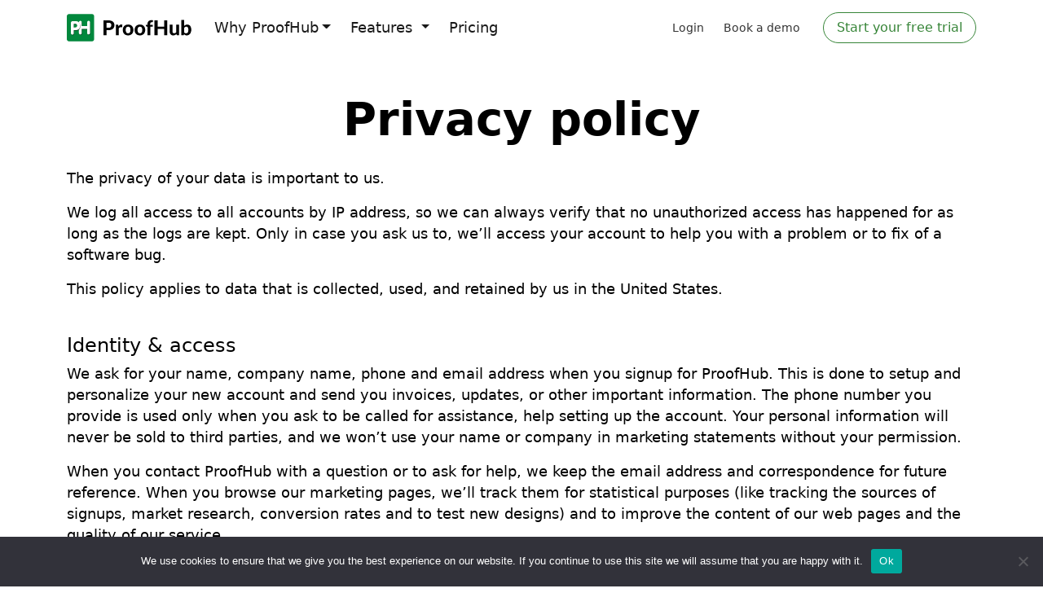

--- FILE ---
content_type: text/html; charset=UTF-8
request_url: https://www.proofhub.com/privacy
body_size: 13932
content:
<!DOCTYPE html><html lang="en-US"><head>  <script defer>(function(w,d,s,l,i){w[l]=w[l]||[];w[l].push({'gtm.start':
			new Date().getTime(),event:'gtm.js'});var f=d.getElementsByTagName(s)[0],
			j=d.createElement(s),dl=l!='dataLayer'?'&l='+l:'';j.async=true;j.src=
			'https://www.googletagmanager.com/gtm.js?id='+i+dl;f.parentNode.insertBefore(j,f);
			})(window,document,'script','dataLayer','GTM-WKJ3QCT');</script> <link media="all" href="https://www.proofhub.com/wp-content/cache/autoptimize/css/autoptimize_22e3fbf10abc041e3c035d5276d3e629.css" rel="stylesheet"><link media="screen" href="https://www.proofhub.com/wp-content/cache/autoptimize/css/autoptimize_065892e82b11b7e2276dab07a3bdf8a3.css" rel="stylesheet"><title>Privacy Policy | ProofHub</title><meta name='robots' content='index, follow, max-image-preview:large, max-snippet:-1, max-video-preview:-1' /><meta name="description" content="Go through the privacy terms and guidelines while creating account with ProofHub." /><link rel="canonical" href="https://www.proofhub.com/privacy" /><meta property="og:locale" content="en_US" /><meta property="og:type" content="article" /><meta property="og:title" content="Privacy Policy | ProofHub" /><meta property="og:description" content="Go through the privacy terms and guidelines while creating account with ProofHub." /><meta property="og:url" content="https://www.proofhub.com/privacy" /><meta property="og:site_name" content="ProofHub" /><meta property="article:publisher" content="https://www.facebook.com/ProofHub/" /><meta property="article:modified_time" content="2023-01-06T07:02:37+00:00" /><meta name="twitter:card" content="summary_large_image" /><meta name="twitter:site" content="@proofhub" /> <script type="application/ld+json" class="yoast-schema-graph">{"@context":"https://schema.org","@graph":[{"@type":"WebPage","@id":"https://www.proofhub.com/privacy","url":"https://www.proofhub.com/privacy","name":"Privacy Policy | ProofHub","isPartOf":{"@id":"https://www.proofhub.com/#website"},"datePublished":"2016-02-04T00:52:03+00:00","dateModified":"2023-01-06T07:02:37+00:00","description":"Go through the privacy terms and guidelines while creating account with ProofHub.","breadcrumb":{"@id":"https://www.proofhub.com/privacy#breadcrumb"},"inLanguage":"en-US","potentialAction":[{"@type":"ReadAction","target":["https://www.proofhub.com/privacy"]}]},{"@type":"BreadcrumbList","@id":"https://www.proofhub.com/privacy#breadcrumb","itemListElement":[{"@type":"ListItem","position":1,"name":"Home","item":"https://www.proofhub.com/"},{"@type":"ListItem","position":2,"name":"Privacy"}]},{"@type":"WebSite","@id":"https://www.proofhub.com/#website","url":"https://www.proofhub.com/","name":"ProofHub","description":"Project management and Team Collaboration Software","publisher":{"@id":"https://www.proofhub.com/#organization"},"potentialAction":[{"@type":"SearchAction","target":{"@type":"EntryPoint","urlTemplate":"https://www.proofhub.com/?s={search_term_string}"},"query-input":{"@type":"PropertyValueSpecification","valueRequired":true,"valueName":"search_term_string"}}],"inLanguage":"en-US"},{"@type":"Organization","@id":"https://www.proofhub.com/#organization","name":"ProofHub","url":"https://www.proofhub.com/","logo":{"@type":"ImageObject","inLanguage":"en-US","@id":"https://www.proofhub.com/#/schema/logo/image/","url":"https://www.proofhub.com/wp-content/uploads/2023/05/ProofHub-Logo-PH.png","contentUrl":"https://www.proofhub.com/wp-content/uploads/2023/05/ProofHub-Logo-PH.png","width":600,"height":600,"caption":"ProofHub"},"image":{"@id":"https://www.proofhub.com/#/schema/logo/image/"},"sameAs":["https://www.facebook.com/ProofHub/","https://x.com/proofhub","https://www.instagram.com/proofhub/","https://www.linkedin.com/company/proofhub---project-management-software","https://in.pinterest.com/proofhub/","https://www.youtube.com/c/proofhub"]}]}</script> <link href='https://fonts.gstatic.com' crossorigin='anonymous' rel='preconnect' /> <script type="text/javascript" id="cookie-notice-front-js-before">var cnArgs = {"ajaxUrl":"https:\/\/www.proofhub.com\/wp-admin\/admin-ajax.php","nonce":"5d162a68bb","hideEffect":"fade","position":"bottom","onScroll":false,"onScrollOffset":100,"onClick":false,"cookieName":"cookie_notice_accepted","cookieTime":2592000,"cookieTimeRejected":2592000,"globalCookie":false,"redirection":false,"cache":false,"revokeCookies":false,"revokeCookiesOpt":"automatic"};

//# sourceURL=cookie-notice-front-js-before</script>    <script type="application/ld+json">{
    "@context": "https://schema.org",
    "@type": "Organization",
    "name": "ProofHub",
    "url": "https://www.proofhub.com",
    "logo": "https://www.proofhub.com/wp-content/themes/ph3.1/images/ph-logo-new.png",
    "contactPoint": [
        {
            "@type": "ContactPoint",
            "telephone": "+1-646-789-5302",
            "contactType": "customer service",
            "email": "support@proofhub.com",
            "areaServed": [
                "US"
            ],
            "availableLanguage": [
                "English"
            ]
        }
    ],
    "sameAs": [
        "https://facebook.com/proofhub",
        "https://twitter.com/proofhub",
        "https://plus.google.com/u/0/b/108914464885286332891/+proofhub",
        "https://www.instagram.com/ProofHub/",
        "https://www.youtube.com/user/proofhub",
        "https://www.linkedin.com/company/proofhub---project-management-software",
        "https://pinterest.com/proofhub/"
    ]
}</script> <script type="application/ld+json">{
    "@context": "https://schema.org",
    "@type": "SiteNavigationElement",
    "name": [
        "Home",
        "Features",
        "Pricing"
    ],
    "url": [
        "https://www.proofhub.com/",
        "https://www.proofhub.com/features",
        "https://www.proofhub.com/pricing"
    ]
}</script> <script type="application/ld+json">{
    "@context": "https://schema.org",
    "@type": "WebSite",
    "name": "ProofHub",
    "alternateName": "ProofHub",
    "url": "https://www.proofhub.com"
}</script> <meta name="viewport" content="width=device-width, initial-scale=1.0, maximum-scale=2, user-scalable=no"><meta charset="utf-8"><link rel="shortcut icon" type='image/x-icon' href="https://www.proofhub.com/wp-content/themes/ph5.2/favicon.ico" /><meta name="google-site-verification" content="5v8y5gJByHCB_4J3ZdrzATlzR-o_TPvPAzfMomAoMKA" /><meta property="og:image" content="https://www.proofhub.com/wp-content/themes/ph5.2/images/logos/ph-logo-thumbnail.jpg"><link rel="stylesheet" href="https://cdnjs.cloudflare.com/ajax/libs/font-awesome/6.5.2/css/all.min.css" integrity="sha512-SnH5WK+bZxgPHs44uWIX+LLJAJ9/2PkPKZ5QiAj6Ta86w+fsb2TkcmfRyVX3pBnMFcV7oQPJkl9QevSCWr3W6A==" crossorigin="anonymous" referrerpolicy="no-referrer" /><link rel="stylesheet" href="https://cdnjs.cloudflare.com/ajax/libs/bootstrap/5.2.2/css/bootstrap.min.css" integrity="sha512-CpIKUSyh9QX2+zSdfGP+eWLx23C8Dj9/XmHjZY2uDtfkdLGo0uY12jgcnkX9vXOgYajEKb/jiw67EYm+kBf+6g==" crossorigin="anonymous" referrerpolicy="no-referrer" /><link rel="stylesheet" href="https://www.proofhub.com/wp-content/cache/autoptimize/css/autoptimize_single_ad9479fda42f6d82fcf124ecf98f2257.css?23.10" type="text/css"><link rel="stylesheet" href="https://www.proofhub.com/wp-content/cache/autoptimize/css/autoptimize_single_c021f07c3f8a9e93310288c81aa3faa0.css?23.8" type="text/css"> <script src="https://cdnjs.cloudflare.com/ajax/libs/jquery/3.6.0/jquery.min.js" integrity="sha512-894YE6QWD5I59HgZOGReFYm4dnWc1Qt5NtvYSaNcOP+u1T9qYdvdihz0PPSiiqn/+/3e7Jo4EaG7TubfWGUrMQ==" crossorigin="anonymous" referrerpolicy="no-referrer"></script> <script src="https://cdnjs.cloudflare.com/ajax/libs/html5shiv/3.7.3/html5shiv.min.js" integrity="sha512-UDJtJXfzfsiPPgnI5S1000FPLBHMhvzAMX15I+qG2E2OAzC9P1JzUwJOfnypXiOH7MRPaqzhPbBGDNNj7zBfoA==" crossorigin="anonymous" referrerpolicy="no-referrer"></script> </head><body class="wp-singular page-template page-template-privacy-policy page-template-privacy-policy-php page page-id-98 wp-theme-ph52 cookies-not-set dwpb-push-page dwpb-allow-close dwpb_responsive_extra_small"> <noscript><iframe src="https://www.googletagmanager.com/ns.html?id=GTM-WKJ3QCT" height="0" width="0" style="display:none;visibility:hidden"></iframe></noscript><nav id="navbar_top" class="navbar navbar-expand-lg navbar-light customNav fixed-top bg-light"><div class="container"> <a class="navbar-brand" href="https://www.proofhub.com/"><img data-skip-lazy src="https://www.proofhub.com/wp-content/themes/ph5.2/images/home/ph-logo.svg?12" alt="ProofHub" width="153" height="34"></a> <button class="navbar-toggler first-button" type="button" data-bs-toggle="collapse" data-bs-target="#navbarSupportedContent" aria-controls="navbarSupportedContent" aria-expanded="false" aria-label="Toggle navigation"><div class="animatedIcon"><span></span><span></span><span></span></div> </button><div class="collapse navbar-collapse" id="navbarSupportedContent"><ul class="navbar-nav me-auto mb-2 mb-lg-0 leftNav"><li class="nav-item"> <a href="#" class="nav-link dropdown-toggle" id="navbarDropdownSolution" role="button" data-bs-toggle="dropdown" aria-expanded="false">Why ProofHub</a><ul class="dropdown-menu megamenu" aria-labelledby="navbarDropdownSolution"><div class="container px-0"><div class="row"><div class="col-12 col-md-4 px-0 px-md-2"><div class="py-2 mx-3 border-bottom fw-bold">Teams</div><div class="py-1"> <a href="https://www.proofhub.com/solutions/marketing-project-management-software" class="yammNavDD p-3 d-block rounded-2 d-flex align-items-start blue"><div class="iconArea lg"> <noscript><img src="https://www.proofhub.com/wp-content/themes/ph5.2/images/home/navicon/marketing.svg" alt="Marketing" width="28" height="28"></noscript><img class="lazyload" src='data:image/svg+xml,%3Csvg%20xmlns=%22http://www.w3.org/2000/svg%22%20viewBox=%220%200%2028%2028%22%3E%3C/svg%3E' data-src="https://www.proofhub.com/wp-content/themes/ph5.2/images/home/navicon/marketing.svg" alt="Marketing" width="28" height="28"></div><div class="textArea"><div class="fw-bolder headingText mb-1">Marketing</div><div class="ddNavHelpText">Plan, schedule, and execute marketing  projects seamlessly.</div></div> </a> <a href="https://www.proofhub.com/solutions/organization-management-software" class="yammNavDD p-3 d-block rounded-2 d-flex align-items-start blue"><div class="iconArea"> <noscript><img src="https://www.proofhub.com/wp-content/themes/ph5.2/images/home/navicon/company-wide.svg" alt="company wide" width="26" height="26"></noscript><img class="lazyload" src='data:image/svg+xml,%3Csvg%20xmlns=%22http://www.w3.org/2000/svg%22%20viewBox=%220%200%2026%2026%22%3E%3C/svg%3E' data-src="https://www.proofhub.com/wp-content/themes/ph5.2/images/home/navicon/company-wide.svg" alt="company wide" width="26" height="26"></div><div class="textArea"><div class="fw-bolder headingText mb-1">Company wide</div><div class="ddNavHelpText">Align teams, track progress, and boost accountability.</div></div> </a> <a href="https://www.proofhub.com/solutions/software-development-teams" class="yammNavDD p-3 d-block rounded-2 d-flex align-items-start blue"><div class="iconArea"> <noscript><img src="https://www.proofhub.com/wp-content/themes/ph5.2/images/home/navicon/proofing.svg" alt="Product development" width="26" height="26"></noscript><img class="lazyload" src='data:image/svg+xml,%3Csvg%20xmlns=%22http://www.w3.org/2000/svg%22%20viewBox=%220%200%2026%2026%22%3E%3C/svg%3E' data-src="https://www.proofhub.com/wp-content/themes/ph5.2/images/home/navicon/proofing.svg" alt="Product development" width="26" height="26"></div><div class="textArea"><div class="fw-bolder headingText mb-1">Software development</div><div class="ddNavHelpText">Streamline your software development with agility, collaboration, and transparency.</div></div> </a> <a href="https://www.proofhub.com/solutions/creative-project-management-software" class="yammNavDD p-3 d-block rounded-2 d-flex align-items-start blue"><div class="iconArea"> <noscript><img src="https://www.proofhub.com/wp-content/themes/ph5.2/images/home/navicon/design-team.svg" alt="Creative & design teams" width="26" height="26"></noscript><img class="lazyload" src='data:image/svg+xml,%3Csvg%20xmlns=%22http://www.w3.org/2000/svg%22%20viewBox=%220%200%2026%2026%22%3E%3C/svg%3E' data-src="https://www.proofhub.com/wp-content/themes/ph5.2/images/home/navicon/design-team.svg" alt="Creative & design teams" width="26" height="26"></div><div class="textArea"><div class="fw-bolder headingText mb-1">Creative & design teams</div><div class="ddNavHelpText">Visualize design plans, exchange creative ideas, and deliver desired results.</div></div> </a> <a href="https://www.proofhub.com/solutions/education-project-management-software" class="yammNavDD p-3 d-block rounded-2 d-flex align-items-start blue"><div class="iconArea lg"> <noscript><img src="https://www.proofhub.com/wp-content/themes/ph5.2/images/home/navicon/education.svg" alt="education" width="28" height="28"></noscript><img class="lazyload" src='data:image/svg+xml,%3Csvg%20xmlns=%22http://www.w3.org/2000/svg%22%20viewBox=%220%200%2028%2028%22%3E%3C/svg%3E' data-src="https://www.proofhub.com/wp-content/themes/ph5.2/images/home/navicon/education.svg" alt="education" width="28" height="28"></div><div class="textArea"><div class="fw-bolder headingText mb-1">Education</div><div class="ddNavHelpText">Store data, manage workflows, generate reports, exchange documents, communicate efficiently.</div></div> </a><div class="yammNavDD p-3 d-block rounded-2 d-flex align-items-start"><div class="iconArea"> &nbsp;</div><div class="textArea"> <a href="https://www.proofhub.com/solutions" class="link text-primary">See all teams </a></div></div></div></div><div class="col-12 col-md-4 px-0 px-md-2"><div class="py-2 mx-3 border-bottom fw-bold">Workflows</div><div class="py-1"> <a href="https://www.proofhub.com/solutions/remote-work-software" class="yammNavDD p-3 d-block rounded-2 d-flex align-items-start blue"><div class="iconArea lg"> <noscript><img src="https://www.proofhub.com/wp-content/themes/ph5.2/images/home/navicon/remote-work.svg" alt="Remote work" width="28" height="28"></noscript><img class="lazyload" src='data:image/svg+xml,%3Csvg%20xmlns=%22http://www.w3.org/2000/svg%22%20viewBox=%220%200%2028%2028%22%3E%3C/svg%3E' data-src="https://www.proofhub.com/wp-content/themes/ph5.2/images/home/navicon/remote-work.svg" alt="Remote work" width="28" height="28"></div><div class="textArea"><div class="fw-bolder headingText mb-1">Remote work</div><div class="ddNavHelpText">Connect with team members, exchange  ideas, and deliver high quality results.</div></div> </a> <a href="https://www.proofhub.com/solutions/task-management-system" class="yammNavDD p-3 d-block rounded-2 d-flex align-items-start blue"><div class="iconArea"> <noscript><img src="https://www.proofhub.com/wp-content/themes/ph5.2/images/home/navicon/task-management.svg" alt="Task management" width="26" height="26"></noscript><img class="lazyload" src='data:image/svg+xml,%3Csvg%20xmlns=%22http://www.w3.org/2000/svg%22%20viewBox=%220%200%2026%2026%22%3E%3C/svg%3E' data-src="https://www.proofhub.com/wp-content/themes/ph5.2/images/home/navicon/task-management.svg" alt="Task management" width="26" height="26"></div><div class="textArea"><div class="fw-bolder headingText mb-1">Task management</div><div class="ddNavHelpText">Centralize all important information, track and allocate tasks, prioritize key tasks, and much more.</div></div> </a> <a href="https://www.proofhub.com/solutions/project-planning-software" class="yammNavDD p-3 d-block rounded-2 d-flex align-items-start blue"><div class="iconArea"> <noscript><img src="https://www.proofhub.com/wp-content/themes/ph5.2/images/home/navicon/projcet-management.svg" alt="Project management" width="26" height="26"></noscript><img class="lazyload" src='data:image/svg+xml,%3Csvg%20xmlns=%22http://www.w3.org/2000/svg%22%20viewBox=%220%200%2026%2026%22%3E%3C/svg%3E' data-src="https://www.proofhub.com/wp-content/themes/ph5.2/images/home/navicon/projcet-management.svg" alt="Project management" width="26" height="26"></div><div class="textArea"><div class="fw-bolder headingText mb-1">Project management</div><div class="ddNavHelpText">Plan, execute, track, and manage projects from start to finish.</div></div> </a> <a href="https://www.proofhub.com/solutions/agile-project-management-software" class="yammNavDD p-3 d-block rounded-2 d-flex align-items-start blue"><div class="iconArea lg"> <noscript><img src="https://www.proofhub.com/wp-content/themes/ph5.2/images/home/navicon/agile.svg" alt="Agile project management" width="28" height="28"></noscript><img class="lazyload" src='data:image/svg+xml,%3Csvg%20xmlns=%22http://www.w3.org/2000/svg%22%20viewBox=%220%200%2028%2028%22%3E%3C/svg%3E' data-src="https://www.proofhub.com/wp-content/themes/ph5.2/images/home/navicon/agile.svg" alt="Agile project management" width="28" height="28"></div><div class="textArea"><div class="fw-bolder headingText mb-1">Agile project management</div><div class="ddNavHelpText">Track sprints, follow a roadmap, and visualize project deadlines.</div></div> </a><div class="yammNavDD p-3 d-block rounded-2 d-flex align-items-start"><div class="iconArea"> &nbsp;</div><div class="textArea"> <a href="https://www.proofhub.com/solutions#workflows" class="link text-primary">See all workflows </a></div></div></div></div><div class="col-12 col-md-4 ddListSecond bg-light px-0"><div class="py-2 border-bottom fw-bold px-4">Explore ProofHub</div><div class="py-2"> <a href="https://www.proofhub.com/integrations" class="yammNavDD px-2 mx-3 py-2 d-block rounded-2 d-flex align-items-start white"><div class="iconArea"> <noscript><img src="https://www.proofhub.com/wp-content/themes/ph5.2/images/home/navicon/Integrations.svg" alt="Integrations" width="24" height="24"></noscript><img class="lazyload" src='data:image/svg+xml,%3Csvg%20xmlns=%22http://www.w3.org/2000/svg%22%20viewBox=%220%200%2024%2024%22%3E%3C/svg%3E' data-src="https://www.proofhub.com/wp-content/themes/ph5.2/images/home/navicon/Integrations.svg" alt="Integrations" width="24" height="24"></div><div class="textArea"><div class="fw-bolder headingText mb-1">Integrations</div><div class="ddNavHelpText">Connect with your favourite tools easily with ProofHub.</div></div> </a> <a href="https://www.proofhub.com/customers" class="yammNavDD px-2 mx-3 py-2 d-block rounded-2 d-flex align-items-start white"><div class="iconArea lg"> <noscript><img src="https://www.proofhub.com/wp-content/themes/ph5.2/images/home/navicon/customers.svg" alt="Customers" width="28" height="28"></noscript><img class="lazyload" src='data:image/svg+xml,%3Csvg%20xmlns=%22http://www.w3.org/2000/svg%22%20viewBox=%220%200%2028%2028%22%3E%3C/svg%3E' data-src="https://www.proofhub.com/wp-content/themes/ph5.2/images/home/navicon/customers.svg" alt="Customers" width="28" height="28"></div><div class="textArea"><div class="fw-bolder headingText mb-1">Customers</div><div class="ddNavHelpText">Learn why our customers love using ProofHub.</div></div> </a> <a href="https://proofhub.as.me/schedule.php?field:11582998=PHWS-5.1-top-bar" target="_blank" class="yammNavDD px-2 mx-3 py-2 d-block rounded-2 d-flex align-items-start white"><div class="iconArea text-center"> <noscript><img src="https://www.proofhub.com/wp-content/themes/ph5.2/images/home/navicon/book-a-demo.svg" alt="Book a demo" width="22" height="22"></noscript><img class="lazyload" src='data:image/svg+xml,%3Csvg%20xmlns=%22http://www.w3.org/2000/svg%22%20viewBox=%220%200%2022%2022%22%3E%3C/svg%3E' data-src="https://www.proofhub.com/wp-content/themes/ph5.2/images/home/navicon/book-a-demo.svg" alt="Book a demo" width="22" height="22"></div><div class="textArea"><div class="fw-bolder headingText">Book a demo</div></div> </a> <a target="_blank" href="https://help.proofhub.com/swift/?ref=ph5siteheader" class="yammNavDD px-2 mx-3 py-2 d-block rounded-2 d-flex align-items-start white"><div class="iconArea text-center"> <noscript><img src="https://www.proofhub.com/wp-content/themes/ph5.2/images/home/navicon/help-center.svg" alt="Help center" width="22" height="22"></noscript><img class="lazyload" src='data:image/svg+xml,%3Csvg%20xmlns=%22http://www.w3.org/2000/svg%22%20viewBox=%220%200%2022%2022%22%3E%3C/svg%3E' data-src="https://www.proofhub.com/wp-content/themes/ph5.2/images/home/navicon/help-center.svg" alt="Help center" width="22" height="22"></div><div class="textArea"><div class="fw-bolder headingText">Help center</div></div> </a> <a href="https://www.proofhub.com/about/careers" class="yammNavDD px-2 mx-3 py-2 d-block rounded-2 d-flex align-items-start white"><div class="iconArea text-center"> <noscript><img src="https://www.proofhub.com/wp-content/themes/ph5.2/images/home/navicon/careers.svg" alt="Careers" width="22" height="22"></noscript><img class="lazyload" src='data:image/svg+xml,%3Csvg%20xmlns=%22http://www.w3.org/2000/svg%22%20viewBox=%220%200%2022%2022%22%3E%3C/svg%3E' data-src="https://www.proofhub.com/wp-content/themes/ph5.2/images/home/navicon/careers.svg" alt="Careers" width="22" height="22"></div><div class="textArea"><div class="fw-bolder headingText">Careers</div></div> </a> <a href="https://help.proofhub.com/plus/contact/" target="_blank" class="yammNavDD px-2 mx-3 py-2 d-block rounded-2 d-flex align-items-start white"><div class="iconArea text-center"> <noscript><img src="https://www.proofhub.com/wp-content/themes/ph5.2/images/home/navicon/contact.svg" alt="Contact" width="22" height="22"></noscript><img class="lazyload" src='data:image/svg+xml,%3Csvg%20xmlns=%22http://www.w3.org/2000/svg%22%20viewBox=%220%200%2022%2022%22%3E%3C/svg%3E' data-src="https://www.proofhub.com/wp-content/themes/ph5.2/images/home/navicon/contact.svg" alt="Contact" width="22" height="22"></div><div class="textArea"><div class="fw-bolder headingText">Contact</div></div> </a></div></div></div></div></ul></li><li class="menu-large nav-item dropdown"> <a href="#" class="nav-link dropdown-toggle" id="navbarDropdownProduct" role="button" data-bs-toggle="dropdown" aria-expanded="false">Features </a><ul class="dropdown-menu megamenu" aria-labelledby="navbarDropdownProduct"><div class="container px-0"><div class="row"><div class="col-12 col-md-4 px-0 px-md-2"><div class="py-2"> <a href="https://www.proofhub.com/features/task-management-software" class="yammNavDD p-3 d-block rounded-2 d-flex align-items-start blue"><div class="iconArea sm"> <noscript><img src="https://www.proofhub.com/wp-content/themes/ph5.2/images/home/navicon/tasks.svg" alt="Task Management" width="26" height="26"></noscript><img class="lazyload" src='data:image/svg+xml,%3Csvg%20xmlns=%22http://www.w3.org/2000/svg%22%20viewBox=%220%200%2026%2026%22%3E%3C/svg%3E' data-src="https://www.proofhub.com/wp-content/themes/ph5.2/images/home/navicon/tasks.svg" alt="Task Management" width="26" height="26"></div><div class="textArea"><div class="fw-bolder headingText mb-1">Task management</div><div class="ddNavHelpText">Manage your tasks effortlessly using boards, table view and workflows.</div></div> </a> <a href="https://www.proofhub.com/features/gantt-chart-software" class="yammNavDD p-3 d-block rounded-2 d-flex align-items-start blue"><div class="iconArea lg"> <noscript><img src="https://www.proofhub.com/wp-content/themes/ph5.2/images/home/navicon/gantt.svg" alt="Gantt" width="28" height="28"></noscript><img class="lazyload" src='data:image/svg+xml,%3Csvg%20xmlns=%22http://www.w3.org/2000/svg%22%20viewBox=%220%200%2028%2028%22%3E%3C/svg%3E' data-src="https://www.proofhub.com/wp-content/themes/ph5.2/images/home/navicon/gantt.svg" alt="Gantt" width="28" height="28"></div><div class="textArea"><div class="fw-bolder headingText mb-1">Gantt chart</div><div class="ddNavHelpText">Set dependencies, pinpoint roadblocks, and stay ahead of deadlines.</div></div> </a> <a href="https://www.proofhub.com/features/kanban-board" class="yammNavDD p-3 d-block rounded-2 d-flex align-items-start blue"><div class="iconArea sm"> <noscript><img src="https://www.proofhub.com/wp-content/themes/ph5.2/images/home/navicon/kanbanboared.svg" alt="Kanban board" width="24" height="24"></noscript><img class="lazyload" src='data:image/svg+xml,%3Csvg%20xmlns=%22http://www.w3.org/2000/svg%22%20viewBox=%220%200%2024%2024%22%3E%3C/svg%3E' data-src="https://www.proofhub.com/wp-content/themes/ph5.2/images/home/navicon/kanbanboared.svg" alt="Kanban board" width="24" height="24"></div><div class="textArea"><div class="fw-bolder headingText mb-1">Board view</div><div class="ddNavHelpText">Visualize project progress, spot bottlenecks and create unique workflows.</div></div> </a> <a href="https://www.proofhub.com/features/table-view" class="yammNavDD p-3 d-block rounded-2 d-flex align-items-start blue"><div class="iconArea sm"> <noscript><img src="https://www.proofhub.com/wp-content/themes/ph5.2/images/home/navicon/table-view.svg" alt="table view" width="22" height="22"></noscript><img class="lazyload" src='data:image/svg+xml,%3Csvg%20xmlns=%22http://www.w3.org/2000/svg%22%20viewBox=%220%200%2022%2022%22%3E%3C/svg%3E' data-src="https://www.proofhub.com/wp-content/themes/ph5.2/images/home/navicon/table-view.svg" alt="table view" width="22" height="22"></div><div class="textArea"><div class="fw-bolder headingText mb-1">Table view</div><div class="ddNavHelpText">Easily update the status, resources, comments, & progress of multiple projects.</div></div> </a> <a href="https://www.proofhub.com/features#calendar" class="yammNavDD p-3 d-block rounded-2 d-flex align-items-start blue"><div class="iconArea sm"> <noscript><img src="https://www.proofhub.com/wp-content/themes/ph5.2/images/home/navicon/calendar.svg" alt="Calendar" width="26" height="26"></noscript><img class="lazyload" src='data:image/svg+xml,%3Csvg%20xmlns=%22http://www.w3.org/2000/svg%22%20viewBox=%220%200%2026%2026%22%3E%3C/svg%3E' data-src="https://www.proofhub.com/wp-content/themes/ph5.2/images/home/navicon/calendar.svg" alt="Calendar" width="26" height="26"></div><div class="textArea"><div class="fw-bolder headingText mb-1">Calendar</div><div class="ddNavHelpText">See events, reminders, tasks, and milestones all in one place.</div></div> </a> <a href="https://www.proofhub.com/features/time-tracking-software" class="yammNavDD p-3 d-block rounded-2 d-flex align-items-start blue"><div class="iconArea"> <noscript><img src="https://www.proofhub.com/wp-content/themes/ph5.2/images/home/navicon/time.svg" alt="Time" width="26" height="26"></noscript><img class="lazyload" src='data:image/svg+xml,%3Csvg%20xmlns=%22http://www.w3.org/2000/svg%22%20viewBox=%220%200%2026%2026%22%3E%3C/svg%3E' data-src="https://www.proofhub.com/wp-content/themes/ph5.2/images/home/navicon/time.svg" alt="Time" width="26" height="26"></div><div class="textArea"><div class="fw-bolder headingText mb-1">Time</div><div class="ddNavHelpText">Accurately track your team’s time and create time reports in one place.</div></div> </a></div></div><div class="col-12 col-md-4 px-0 px-md-2"><div class="py-2 px-0 px-md-4 ddListSecond bg-light"> <a href="https://www.proofhub.com/features/collaboration" class="yammNavDD p-3 d-block rounded-2 d-flex align-items-start blue"><div class="iconArea"> <noscript><img src="https://www.proofhub.com/wp-content/themes/ph5.2/images/home/navicon/collaboration.svg" alt="Collaboration" width="28" height="28"></noscript><img class="lazyload" src='data:image/svg+xml,%3Csvg%20xmlns=%22http://www.w3.org/2000/svg%22%20viewBox=%220%200%2028%2028%22%3E%3C/svg%3E' data-src="https://www.proofhub.com/wp-content/themes/ph5.2/images/home/navicon/collaboration.svg" alt="Collaboration" width="28" height="28"></div><div class="textArea sm"><div class="fw-bolder headingText mb-1">Collaboration</div><div class="ddNavHelpText">Start quick conversations, send timely updates, & receive quick feedback.</div></div> </a> <a href="https://www.proofhub.com/features/collaboration#discussions" class="yammNavDD p-3 d-block rounded-2 d-flex align-items-start blue"><div class="iconArea"> <noscript><img src="https://www.proofhub.com/wp-content/themes/ph5.2/images/home/navicon/discussions.svg" alt="Discussions" width="26" height="26"></noscript><img class="lazyload" src='data:image/svg+xml,%3Csvg%20xmlns=%22http://www.w3.org/2000/svg%22%20viewBox=%220%200%2026%2026%22%3E%3C/svg%3E' data-src="https://www.proofhub.com/wp-content/themes/ph5.2/images/home/navicon/discussions.svg" alt="Discussions" width="26" height="26"></div><div class="textArea"><div class="fw-bolder headingText mb-1">Discussions</div><div class="ddNavHelpText">Create discussion topics to share ideas to and fro, give suggestions, send files and docs.</div></div> </a> <a href="https://www.proofhub.com/features/proofing-software" class="yammNavDD p-3 d-block rounded-2 d-flex align-items-start blue"><div class="iconArea"> <noscript><img src="https://www.proofhub.com/wp-content/themes/ph5.2/images/home/navicon/proofing.svg" alt="Proofing" width="26" height="26"></noscript><img class="lazyload" src='data:image/svg+xml,%3Csvg%20xmlns=%22http://www.w3.org/2000/svg%22%20viewBox=%220%200%2026%2026%22%3E%3C/svg%3E' data-src="https://www.proofhub.com/wp-content/themes/ph5.2/images/home/navicon/proofing.svg" alt="Proofing" width="26" height="26"></div><div class="textArea"><div class="fw-bolder headingText mb-1">Proofing</div><div class="ddNavHelpText">Review and proof files with markup tools and approve them right where you are.</div></div> </a> <a href="https://www.proofhub.com/features/collaboration#chat" class="yammNavDD p-3 d-block rounded-2 d-flex align-items-start blue"><div class="iconArea"> <noscript><img src="https://www.proofhub.com/wp-content/themes/ph5.2/images/home/navicon/chat.svg" alt="Chat" width="26" height="26"></noscript><img class="lazyload" src='data:image/svg+xml,%3Csvg%20xmlns=%22http://www.w3.org/2000/svg%22%20viewBox=%220%200%2026%2026%22%3E%3C/svg%3E' data-src="https://www.proofhub.com/wp-content/themes/ph5.2/images/home/navicon/chat.svg" alt="Chat" width="26" height="26"></div><div class="textArea"><div class="fw-bolder headingText mb-1">Chat</div><div class="ddNavHelpText">Have quick one-on-one and group chat with teams and clients.</div></div> </a> <a href="https://www.proofhub.com/features/collaboration#announcements" class="yammNavDD p-3 d-block rounded-2 d-flex align-items-start blue"><div class="iconArea"> <noscript><img src="https://www.proofhub.com/wp-content/themes/ph5.2/images/home/navicon/announcements.svg" alt="Announcements" width="26" height="26"></noscript><img class="lazyload" src='data:image/svg+xml,%3Csvg%20xmlns=%22http://www.w3.org/2000/svg%22%20viewBox=%220%200%2026%2026%22%3E%3C/svg%3E' data-src="https://www.proofhub.com/wp-content/themes/ph5.2/images/home/navicon/announcements.svg" alt="Announcements" width="26" height="26"></div><div class="textArea"><div class="fw-bolder headingText mb-1">Announcements</div><div class="ddNavHelpText">Share updates, celebrate achievements, and communicate with the entire team in one place.</div></div> </a> <a href="https://www.proofhub.com/features/collaboration#notes" class="yammNavDD p-3 d-block rounded-2 d-flex align-items-start blue"><div class="iconArea"> <noscript><img src="https://www.proofhub.com/wp-content/themes/ph5.2/images/home/navicon/notes.svg" alt="Notes" width="26" height="26"></noscript><img class="lazyload" src='data:image/svg+xml,%3Csvg%20xmlns=%22http://www.w3.org/2000/svg%22%20viewBox=%220%200%2026%2026%22%3E%3C/svg%3E' data-src="https://www.proofhub.com/wp-content/themes/ph5.2/images/home/navicon/notes.svg" alt="Notes" width="26" height="26"></div><div class="textArea"><div class="fw-bolder headingText mb-1">Notes</div><div class="ddNavHelpText">A place where you can keep, organize, & share all of your documents in one location.</div></div> </a></div></div><div class="col-12 col-md-4 px-0 px-md-2"><div class="py-2"> <a href="https://www.proofhub.com/features/forms" class="yammNavDD p-3 d-block rounded-2 d-flex align-items-start blue"><div class="iconArea"> <noscript><img src="https://www.proofhub.com/wp-content/themes/ph5.2/images/home/navicon/forms.svg" alt="Forms" width="26" height="26"></noscript><img class="lazyload" src='data:image/svg+xml,%3Csvg%20xmlns=%22http://www.w3.org/2000/svg%22%20viewBox=%220%200%2026%2026%22%3E%3C/svg%3E' data-src="https://www.proofhub.com/wp-content/themes/ph5.2/images/home/navicon/forms.svg" alt="Forms" width="26" height="26"></div><div class="textArea sm"><div class="fw-bolder headingText mb-1">Forms</div><div class="ddNavHelpText">Make it easy for teams and clients to request work, support queries, or even tickets.</div></div> </a> <a href="https://www.proofhub.com/features/#custom-roles" class="yammNavDD p-3 d-block rounded-2 d-flex align-items-start blue"><div class="iconArea"> <noscript><img src="https://www.proofhub.com/wp-content/themes/ph5.2/images/home/navicon/custom-role.svg" alt="Custom roles" width="26" height="26"></noscript><img class="lazyload" src='data:image/svg+xml,%3Csvg%20xmlns=%22http://www.w3.org/2000/svg%22%20viewBox=%220%200%2026%2026%22%3E%3C/svg%3E' data-src="https://www.proofhub.com/wp-content/themes/ph5.2/images/home/navicon/custom-role.svg" alt="Custom roles" width="26" height="26"></div><div class="textArea sm"><div class="fw-bolder headingText mb-1">Custom roles</div><div class="ddNavHelpText">Create custom roles and decide who gets to access what.</div></div> </a> <a href="https://www.proofhub.com/features/task-management-software#project-templates" class="yammNavDD p-3 d-block rounded-2 d-flex align-items-start blue"><div class="iconArea"> <noscript><img src="https://www.proofhub.com/wp-content/themes/ph5.2/images/home/navicon/project-template.svg" alt="Project Templates" width="26" height="26"></noscript><img class="lazyload" src='data:image/svg+xml,%3Csvg%20xmlns=%22http://www.w3.org/2000/svg%22%20viewBox=%220%200%2026%2026%22%3E%3C/svg%3E' data-src="https://www.proofhub.com/wp-content/themes/ph5.2/images/home/navicon/project-template.svg" alt="Project Templates" width="26" height="26"></div><div class="textArea sm"><div class="fw-bolder headingText mb-1">Project templates</div><div class="ddNavHelpText">Save time by adding project templates and use them to later create similar projects.</div></div> </a> <a href="https://www.proofhub.com/security" class="yammNavDD p-3 d-block rounded-2 d-flex align-items-start blue"><div class="iconArea"> <noscript><img src="https://www.proofhub.com/wp-content/themes/ph5.2/images/home/navicon/security.svg" alt="Security" width="26" height="26"></noscript><img class="lazyload" src='data:image/svg+xml,%3Csvg%20xmlns=%22http://www.w3.org/2000/svg%22%20viewBox=%220%200%2026%2026%22%3E%3C/svg%3E' data-src="https://www.proofhub.com/wp-content/themes/ph5.2/images/home/navicon/security.svg" alt="Security" width="26" height="26"></div><div class="textArea sm"><div class="fw-bolder headingText mb-1">Security</div><div class="ddNavHelpText">Feel assured that your data is protected while processing, storing, or transmitting.</div></div> </a> <a href="https://www.proofhub.com/features/task-management-software#reports" class="yammNavDD p-3 d-block rounded-2 d-flex align-items-start blue"><div class="iconArea"> <noscript><img src="https://www.proofhub.com/wp-content/themes/ph5.2/images/home/navicon/report.svg" alt="Reports" width="26" height="26"></noscript><img class="lazyload" src='data:image/svg+xml,%3Csvg%20xmlns=%22http://www.w3.org/2000/svg%22%20viewBox=%220%200%2026%2026%22%3E%3C/svg%3E' data-src="https://www.proofhub.com/wp-content/themes/ph5.2/images/home/navicon/report.svg" alt="Reports" width="26" height="26"></div><div class="textArea sm"><div class="fw-bolder headingText mb-1">Reports</div><div class="ddNavHelpText">Get a clear idea of where work stands and measure your entire team’s progress.</div></div> </a><div class="yammNavDD p-3 d-block rounded-2 d-flex align-items-start"><div class="iconArea"> &nbsp;</div><div class="textArea"> <a href="https://www.proofhub.com/features" class="link text-primary">See all features </a></div></div></div></div></div></div></ul></li><li class="nav-item"> <a class="nav-link" href="https://www.proofhub.com/pricing">Pricing</a></li></ul><ul class="navbar-nav ms-auto mb-2 mb-lg-0 rightNav"><li class="nav-item"> <a class="nav-link" target="_blank" href="https://www.proofhub.com/login">Login</a></li><li class="nav-item demo-link"> <a class="nav-link" aria-current="page" href="https://proofhub.as.me/schedule.php?field:11582998=PHWS-5.1-top-bar">Book a demo</a></li></ul></div> <a href="https://www.proofhub.com/try" class="btn btn-outline-success tryBtn px-2 px-md-3 rounded-pill">Start your free trial</a></div></nav><div class="topHedOuter"><div class="container customContainer py-4 py-sm-4 py-md-5"><div class="row"><div class="col-md-12 text-center"><h1 class="display-4 fw-bold pb-3 lh-sm">Privacy policy</h1></div></div><div class="row"><div class="col-md-12 customList"><p>The privacy of your data is important to us.</p><p>We log all access to all accounts by IP address, so we can always verify that no unauthorized access has happened for as long as the logs are kept. Only in case you ask us to, we’ll access your account to help you with a problem or to fix of a software bug.</p><p>This policy applies to data that is collected, used, and retained by us in the United States.</p> <br><h4>Identity &amp; access</h4><p>We ask for your name, company name, phone and email address when you signup for ProofHub. This is done to setup and personalize your new account and send you invoices, updates, or other important information. The phone number you provide is used only when you ask to be called for assistance, help setting up the account. Your personal information will never be sold to third parties, and we won’t use your name or company in marketing statements without your permission.</p><p>When you contact ProofHub with a question or to ask for help, we keep the email address and correspondence for future reference. When you browse our marketing pages, we’ll track them for statistical purposes (like tracking the sources of signups, market research, conversion rates and to test new designs) and to improve the content of our web pages and the quality of our service.</p><p>You always have the right to access the personal information we store about you. And, if you wish to further limit our use of your personal information, please contact ProofHub at <a href="mailto:privacyshield@proofhub.com" >privacyshield@proofhub.com</a>.</p><p>Users of ProofHub can store any type of information in ProofHub, but ProofHub does not access or share that data, and does not know what type of data you or other users are storing. The data is only used by the account owner and invited users as they intend to use it.</p><p>The only times we’ll ever share your info is to investigate, prevent, or take action regarding illegal activities, suspected fraud, situations involving potential threats to the physical safety of any person, group, place, region, nation,etc., violations of our Terms of Service, or as otherwise required by law.</p> <br><h4>Law enforcement</h4><p>While we may be required to disclose your personal information in response to a lawful request by public authorities, including to meet national security or law enforcement requirements, ProofHub won’t hand your data over to law enforcement unless a court order says we have to. We flat-out reject requests from local and federal law enforcement when they seek data without a court order. And unless we’re legally prevented from it, we’ll always inform you when such requests are made.</p> <br><h4>Encryption</h4><p>All data is encrypted via SSL/TLS when transmitted from our servers to your browser. The database backups are also encrypted. The data isn’t encrypted while it’s live in our database (since it needs to be ready to send to you when you need it), but we have checks in place to secure your data at rest. You can read more about it on our security page.</p> <br><h4>Cookies</h4><p>In order to improve our website performance, and provide more convenient, relevant experiences to you, we and our vendors may use "cookies", "web beacons", and similar devices to track your activities only for our website.</p> <br><h4>Third Parties and data storage</h4><p>We also partner with various third-party vendors <b>just for ProofHub’s website</b> to gather relevant data that helps us deliver marketing and advertising content relevant to the interests of our users.</p><p>These third parties may also use cookies anonymously on our website and gather your data (for e.g. recognize your mobile or computer every time you visit our website). These cookies are governed by their terms and policies and not by ProofHub’s privacy policy.</p><p>As we have little control over these third-party cookies, we highly recommend you to go through their privacy policies and understand how they might use your information.</p><p> <a href="https://www.facebook.com/about/privacy/" target="_blank">https://www.facebook.com/about/privacy/</a><br> <a href="https://www.quora.com/about/pixel_privacy" target="_blank">https://www.quora.com/about/pixel_privacy</a><br> <a href="https://marketingplatform.google.com/about/analytics/tag-manager/use-policy/" target="_blank">https://marketingplatform.google.com/about/analytics/tag-manager/use-policy/</a><br></p> <br><h4 id="email-communication-preferences">Email communication preferences</h4><p> When you create an account with us, you agree to receive our marketing informational newsletters, promotions, and the latest updates. If you ever decide that you’d like to opt out of these communications, you can easily do so by following the unsubscribe link in any email we send. Also note that even if you opt out of marketing messages, you may still receive important transactional or administrative emails related to your account and our services.</p> <br><h4>Data retention</h4><p>All data that you add to your ProofHub account is stored only for the duration of your association with ProofHub.</p> <br><h4>Data deletion</h4><p>Once you close your paid account with ProofHub or when your trial account ends, all data from your account is deleted within 30 days of the end of your association with ProofHub. Individual items and files that you delete in your ProofHub account, are moved to trash from where they are purged after 15 days. Data from trash is purged immediately if you empty the trash manually. You can also request to close your account and delete all data directly through the "manage account" page in your ProofHub account.</p> <br><h4>EU-US and Swiss-US Privacy Shield Framework</h4><p>ProofHub complies with the EU-U.S. Privacy Shield Framework and the Swiss-U.S. Privacy Shield Framework as set forth by the U.S. Department of Commerce regarding the collection, use, and retention of personal information transferred from the European Union and Switzerland to the United States, respectively. To learn more about the Privacy Shield program, please visit <a href="https://www.privacyshield.gov/" target="_blank">https://www.privacyshield.gov/</a>.</p> <br><h4>EU-US and Swiss-US Privacy Complaints</h4><p>In compliance with the US-EU and Swiss-US Privacy Shield Principles, ProofHub commits to resolve complaints about your privacy and our collection or use of your personal information. European Union or Swiss individuals with inquiries or complaints regarding this privacy policy should first contact ProofHub at <a href="mailto:privacyshield@proofhub.com" target="_blank">privacyshield@proofhub.com</a>, or by mail at ProofHub LLC., 440 N Barranca Ave #8090, Covina, CA 91723, US.</p> <br><h4>Changes and questions</h4><p>ProofHub may periodically update this policy. We'll notify you about significant changes in the way we treat personal information by sending a notice to the primary email address specified in your ProofHub primary holder account or by placing a prominent notice on our site.</p><p class="m-0">If you'd like to access, change, delete your personal information or have any questions about this privacy policy, contact ProofHub at <a href="mailto:privacyshield@proofhub.com" target="_blank">privacyshield@proofhub.com</a>.</p></div></div></div></div><div class="container py-3 py-md-5"><div class="row d-flex align-items-center py-4"><div class="col-12 col-md-12 text-center text-md-start"><p class="fs-5 mb-3 text-center"> Recognized by leading industry leaders</p></div><div class="col-12 col-md-12 text-center align-self-start justify-content-center"> <span class="d-inline-block px-2 py-3 awords"><noscript><img class="img-fluid" src="https://www.proofhub.com/wp-content/webp-express/webp-images/doc-root/wp-content/themes/ph5.2/images/awards/capterra2024.png.webp" alt="Capterra shortlist 2024" width="146" height="129"></noscript><img class="lazyload img-fluid" src='data:image/svg+xml,%3Csvg%20xmlns=%22http://www.w3.org/2000/svg%22%20viewBox=%220%200%20146%20129%22%3E%3C/svg%3E' data-src="https://www.proofhub.com/wp-content/webp-express/webp-images/doc-root/wp-content/themes/ph5.2/images/awards/capterra2024.png.webp" alt="Capterra shortlist 2024" width="146" height="129"></span> <span class="d-inline-block px-2 py-3 awords"><noscript><img class="img-fluid" src="https://www.proofhub.com/wp-content/webp-express/webp-images/doc-root/wp-content/themes/ph5.2/images/awards/getapp2024.png.webp" alt="GetApp 2024" width="156" height="129"></noscript><img class="lazyload img-fluid" src='data:image/svg+xml,%3Csvg%20xmlns=%22http://www.w3.org/2000/svg%22%20viewBox=%220%200%20156%20129%22%3E%3C/svg%3E' data-src="https://www.proofhub.com/wp-content/webp-express/webp-images/doc-root/wp-content/themes/ph5.2/images/awards/getapp2024.png.webp" alt="GetApp 2024" width="156" height="129"></span> <span class="d-inline-block px-2 py-3 awords"><noscript><img class="img-fluid" src="https://www.proofhub.com/wp-content/webp-express/webp-images/doc-root/wp-content/themes/ph5.2/images/awards/saasworthy2024.png.webp" alt="saasworthy 2024" width="120" height="129"></noscript><img class="lazyload img-fluid" src='data:image/svg+xml,%3Csvg%20xmlns=%22http://www.w3.org/2000/svg%22%20viewBox=%220%200%20120%20129%22%3E%3C/svg%3E' data-src="https://www.proofhub.com/wp-content/webp-express/webp-images/doc-root/wp-content/themes/ph5.2/images/awards/saasworthy2024.png.webp" alt="saasworthy 2024" width="120" height="129"></span> <span class="d-inline-block px-2 py-3 awords"><noscript><img class="img-fluid" src="https://www.proofhub.com/wp-content/webp-express/webp-images/doc-root/wp-content/themes/ph5.2/images/awards/G2-high-performer.png.webp" alt="G2 high performer" width="116" height="123"></noscript><img class="lazyload img-fluid" src='data:image/svg+xml,%3Csvg%20xmlns=%22http://www.w3.org/2000/svg%22%20viewBox=%220%200%20116%20123%22%3E%3C/svg%3E' data-src="https://www.proofhub.com/wp-content/webp-express/webp-images/doc-root/wp-content/themes/ph5.2/images/awards/G2-high-performer.png.webp" alt="G2 high performer" width="116" height="123"></span> <span class="d-inline-block px-2 py-3 awords"><noscript><img class="img-fluid" src="https://www.proofhub.com/wp-content/webp-express/webp-images/doc-root/wp-content/themes/ph5.2/images/awards/software-advice.png.webp" alt="Software advice" width="115" height="116"></noscript><img class="lazyload img-fluid" src='data:image/svg+xml,%3Csvg%20xmlns=%22http://www.w3.org/2000/svg%22%20viewBox=%220%200%20115%20116%22%3E%3C/svg%3E' data-src="https://www.proofhub.com/wp-content/webp-express/webp-images/doc-root/wp-content/themes/ph5.2/images/awards/software-advice.png.webp" alt="Software advice" width="115" height="116"></span> <span class="d-inline-block px-2 py-3 awords"><noscript><img class="img-fluid" src="https://www.proofhub.com/wp-content/webp-express/webp-images/doc-root/wp-content/themes/ph5.2/images/awards/trusted-vendor.png.webp" alt="Trusted vendor" width="121" height="121"></noscript><img class="lazyload img-fluid" src='data:image/svg+xml,%3Csvg%20xmlns=%22http://www.w3.org/2000/svg%22%20viewBox=%220%200%20121%20121%22%3E%3C/svg%3E' data-src="https://www.proofhub.com/wp-content/webp-express/webp-images/doc-root/wp-content/themes/ph5.2/images/awards/trusted-vendor.png.webp" alt="Trusted vendor" width="121" height="121"></span></div></div></div><div class="container-fluid grayBg"><div class="container"><div class="row pt-4 pt-sm-4 pt-md-5"><div class="col-md-2"><ul class="footerLinks"><li><div class="fs-4">Product</div></li><li><a href="https://www.proofhub.com/">Home</a></li><li><a href="https://www.proofhub.com/pricing">Pricing</a></li><li><a href="https://www.proofhub.com/features">Features</a></li><li><a href="https://www.proofhub.com/features/task-management-software">Task management</a></li><li><a href="https://www.proofhub.com/features/collaboration">Collaboration</a></li><li><a href="https://www.proofhub.com/security">Security</a></li><li><a href="https://www.proofhub.com/integrations">Integrations</a></li><li><a href="https://status.proofhub.com/" target="_blank">ProofHub status</a></li><li><a target="_blank" href="https://www.proofhub.com/login">Login</a></li></ul></div><div class="col-md-3"><ul class="footerLinks"><li><div class="fs-4">Solutions</div></li><li><a href="https://www.proofhub.com/solutions/marketing-project-management-software">Marketing</a></li><li><a href="https://www.proofhub.com/solutions/creative-project-management-software">Creative and design teams</a></li><li><a href="https://www.proofhub.com/solutions/project-planning-software">Project management</a></li><li><a href="https://www.proofhub.com/solutions/product-management-sofware">Product development</a></li><li><a href="https://www.proofhub.com/solutions/education-project-management-software">Educational institutions</a></li><li><a href="https://www.proofhub.com/solutions">See all teams</a></li><li><a href="https://www.proofhub.com/solutions#workflows">See all workflows</a></li></ul></div><div class="col-md-3"><ul class="footerLinks"><li><div class="fs-4">Resources</div></li><li><a href="https://www.proofhub.com/articles">ProofHub articles </a></li><li><a href="https://www.proofhub.com/guides">ProofHub guides</a></li><li><a href="https://www.proofhub.com/guides/project-management">Project management guide</a></li><li><a href="https://www.proofhub.com/collaboration">Collaboration hub</a></li><li><a href="https://www.proofhub.com/nonprofits">ProofHub for nonprofits</a></li><li><a target="_blank" href="https://help.proofhub.com/swift/?ref=ph5sitefooter">Help center</a></li><li><a class="nav-link" aria-current="page" href="https://proofhub.as.me/schedule.php?field:11582998=PHWS-5.1-top-bar">Request demo</a></li><li><a href="https://help.proofhub.com/swift/contact/" target="_blank">Contact support</a></li><li><a href="https://www.proofhub.com/devices">Mobile app</a></li></ul></div><div class="col-md-2"><ul class="footerLinks"><li><div class="fs-4">Company</div></li><li><a href="https://www.proofhub.com/about">About us</a></li><li><a href="https://www.proofhub.com/about/careers">Careers <span class="hiringTag">We are hiring!</span></a></li><li><a href="https://www.proofhub.com/customers">Happy customers</a></li><li><a href="https://www.proofhub.com/privacy">Privacy policy</a></li><li><a href="https://www.proofhub.com/terms#refunds">Refund policy</a></li><li><a href="https://www.proofhub.com/terms">Terms of service</a></li></ul></div><div class="col-md-2"><ul class="footerLinks"><li><div class="fs-4">Comparison</div></li><li><a href="https://www.proofhub.com/asana-vs-proofhub">ProofHub vs Asana </a></li><li><a href="https://www.proofhub.com/basecamp-vs-proofhub">ProofHub vs Basecamp</a></li><li><a href="https://www.proofhub.com/wrike-vs-proofhub">ProofHub vs Wrike</a></li><li><a href="https://www.proofhub.com/trello-vs-proofhub">ProofHub vs Trello</a></li><li><a href="https://www.proofhub.com/teamwork-vs-proofhub">ProofHub vs Teamwork</a></li></ul></div></div><div class="row py-4 border-top mt-4"><div class="col-12 mb-2"><div class="m-0 fs-4 px-2 px-md-0">ProofHub Articles</div></div><div class="col-12 col-md-9"><div class="row"><div class="col-12 col-md-3"><ul class="secondaryFooterLink px-2 px-md-0"><li><a href="https://www.proofhub.com/project-management/software" target="_blank">Project management software</a></li><li><a href="https://www.proofhub.com/articles/top-project-management-tools-list" target="_blank">Project management tools</a></li><li><a href="https://www.proofhub.com/articles/task-management-tools" target="_blank">Task management tools</a></li><li><a href="https://www.proofhub.com/articles/best-online-collaboration-tools" target="_blank">Collaboration software &amp; tools</a></li></ul></div><div class="col-12 col-md-3"><ul class="secondaryFooterLink px-2 px-md-0"><li><a href="https://www.proofhub.com/articles/work-management-software" target="_blank">Work management software</a></li><li><a href="https://www.proofhub.com/articles/to-do-list-apps" target="_blank"> To do list apps</a></li><li><a href="https://www.proofhub.com/articles/basecamp-alternatives" target="_blank">Basecamp alternatives</a></li><li><a href="https://www.proofhub.com/articles/jira-alternatives" target="_blank">Jira alternatives</a></li></ul></div><div class="col-12 col-md-3"><ul class="secondaryFooterLink px-2 px-md-0"><li><a href="https://www.proofhub.com/articles/asana-alternatives" target="_blank">Asana alternatives</a></li><li><a href="https://www.proofhub.com/articles/trello-alternatives" target="_blank">Trello alternatives</a></li><li><a href="https://www.proofhub.com/articles/wrike-alternatives" target="_blank">Wrike alternatives</a></li><li><a href="https://www.proofhub.com/articles/airtable-alternatives" target="_blank">Airtable alternatives</a></li></ul></div><div class="col-12 col-md-3"><ul class="secondaryFooterLink px-2 px-md-0"><li><a href="https://www.proofhub.com/articles/smartsheet-alternatives" target="_blank">Smartsheet alternatives</a></li><li><a href="https://www.proofhub.com/articles/monday-alternatives" target="_blank">Monday alternatives</a></li><li><a href="https://www.proofhub.com/articles/clickup-alternatives" target="_blank">Clickup alternatives</a></li><li><a class="blueLink small" href="https://www.proofhub.com/articles/" target="_blank">View all articles<i class="fas fa-arrow-right ms-2" style="font-size:12px"></i></a></li></ul></div></div></div><div class="col-12 col-md-3 text-center"><div class="row footerBot mt-2"><div class="col-md-12 d-flex justify-content-end downloadApp"> <a href="https://goo.gl/pL02qq" rel="noreferrer" target="_blank" class="mx-1 d-inline-block"> <noscript><img src="https://www.proofhub.com/wp-content/webp-express/webp-images/doc-root/wp-content/themes/ph5.2/images/home/applestore.png.webp" alt="Apple store" width="125" height="41"></noscript><img class="lazyload" src='data:image/svg+xml,%3Csvg%20xmlns=%22http://www.w3.org/2000/svg%22%20viewBox=%220%200%20125%2041%22%3E%3C/svg%3E' data-src="https://www.proofhub.com/wp-content/webp-express/webp-images/doc-root/wp-content/themes/ph5.2/images/home/applestore.png.webp" alt="Apple store" width="125" height="41"> </a> <a href="https://goo.gl/BX25MJ" rel="noreferrer" target="_blank" class="mx-1 d-inline-block"> <noscript><img src="https://www.proofhub.com/wp-content/webp-express/webp-images/doc-root/wp-content/themes/ph5.2/images/home/playstore.png.webp" alt="Play store" width="125" height="41"></noscript><img class="lazyload" src='data:image/svg+xml,%3Csvg%20xmlns=%22http://www.w3.org/2000/svg%22%20viewBox=%220%200%20125%2041%22%3E%3C/svg%3E' data-src="https://www.proofhub.com/wp-content/webp-express/webp-images/doc-root/wp-content/themes/ph5.2/images/home/playstore.png.webp" alt="Play store" width="125" height="41"> </a></div><div class="col-md-12 footerBotLinks mt-4"><div class="socialIcons"> <a href="https://www.linkedin.com/company/3216845/" rel="noreferrer nofollow" target="_blank" title="Linkedin" alt="Linkedin" ><i class="fab fa-linkedin-in"></i></a> <a href="https://x.com/proofhub" rel="noreferrer nofollow" target="_blank" title="x" alt="x" ><i class="fab fa-x-twitter"></i></a> <a href="https://www.instagram.com/proofhub/" rel="noreferrer nofollow" target="_blank" title="Instagram" alt="Instagram" ><i class="fab fa-instagram"></i></a> <a href="https://www.youtube.com/channel/UCnEk00v0ThswMueZrK8gZJw" rel="noreferrer nofollow" target="_blank" title="YouTube" alt="YouTube" ><i class="fab fa-youtube"></i></a></div></div><div class="col-md-12 small"> &copy; 2026 ProofHub</div></div></div></div></div></div> <script type="speculationrules">{"prefetch":[{"source":"document","where":{"and":[{"href_matches":"/*"},{"not":{"href_matches":["/wp-*.php","/wp-admin/*","/wp-content/uploads/*","/wp-content/*","/wp-content/plugins/*","/wp-content/themes/ph5.2/*","/*\\?(.+)"]}},{"not":{"selector_matches":"a[rel~=\"nofollow\"]"}},{"not":{"selector_matches":".no-prefetch, .no-prefetch a"}}]},"eagerness":"conservative"}]}</script> <script type="text/javascript">document.oncontextmenu = function(event) {
				if (event.target.tagName != 'INPUT' && event.target.tagName != 'TEXTAREA') {
					event.preventDefault();
				}
			};
			document.ondragstart = function() {
				if (event.target.tagName != 'INPUT' && event.target.tagName != 'TEXTAREA') {
					event.preventDefault();
				}
			};</script> <noscript><style>.lazyload{display:none;}</style></noscript><script data-noptimize="1">window.lazySizesConfig=window.lazySizesConfig||{};window.lazySizesConfig.loadMode=1;</script><script async data-noptimize="1" src='https://www.proofhub.com/wp-content/plugins/autoptimize/classes/external/js/lazysizes.min.js?ao_version=3.1.14'></script><script type="text/javascript" id="flying-scripts">const loadScriptsTimer=setTimeout(loadScripts,5*1000);const userInteractionEvents=['click', 'mousemove', 'keydown', 'touchstart', 'touchmove', 'wheel'];userInteractionEvents.forEach(function(event){window.addEventListener(event,triggerScriptLoader,{passive:!0})});function triggerScriptLoader(){loadScripts();clearTimeout(loadScriptsTimer);userInteractionEvents.forEach(function(event){window.removeEventListener(event,triggerScriptLoader,{passive:!0})})}
function loadScripts(){document.querySelectorAll("script[data-type='lazy']").forEach(function(elem){elem.setAttribute("src",elem.getAttribute("data-src"))})}</script> <script type="text/javascript" id="adrotate-clicker-js-extra">var click_object = {"ajax_url":"https://www.proofhub.com/wp-admin/admin-ajax.php"};
//# sourceURL=adrotate-clicker-js-extra</script> <script type="text/javascript" id="jquery-lazyloadxt-js-extra">var a3_lazyload_params = {"apply_images":"1","apply_videos":"1"};
//# sourceURL=jquery-lazyloadxt-js-extra</script> <script type="text/javascript" id="jquery-lazyloadxt-extend-js-extra">var a3_lazyload_extend_params = {"edgeY":"0","horizontal_container_classnames":""};
//# sourceURL=jquery-lazyloadxt-extend-js-extra</script> <div id="cookie-notice" role="dialog" class="cookie-notice-hidden cookie-revoke-hidden cn-position-bottom" aria-label="Cookie Notice" style="background-color: rgba(50,50,58,1);"><div class="cookie-notice-container" style="color: #fff"><span id="cn-notice-text" class="cn-text-container">We use cookies to ensure that we give you the best experience on our website. If you continue to use this site we will assume that you are happy with it.</span><span id="cn-notice-buttons" class="cn-buttons-container"><button id="cn-accept-cookie" data-cookie-set="accept" class="cn-set-cookie cn-button" aria-label="Ok" style="background-color: #00a99d">Ok</button></span><button type="button" id="cn-close-notice" data-cookie-set="accept" class="cn-close-icon" aria-label="No"></button></div></div>  <script defer type="text/javascript" src="https://www.proofhub.com/wp-content/cache/autoptimize/js/autoptimize_single_988055a49725b1095b4c95239a9f4f81.js?1769701049"></script> <script src="https://cdnjs.cloudflare.com/ajax/libs/jquery/3.3.1/jquery.min.js"></script> <script src="https://cdnjs.cloudflare.com/ajax/libs/popper.js/2.9.2/umd/popper.min.js"></script> <script defer src="https://cdnjs.cloudflare.com/ajax/libs/bootstrap/5.2.2/js/bootstrap.min.js"></script> <script src="https://cdnjs.cloudflare.com/ajax/libs/OwlCarousel2/2.3.4/owl.carousel.min.js"></script> <script type="text/javascript" defer>setTimeout(function(){
                !function(e,t,n){function a(){var e=t.getElementsByTagName("script")[0],n=t.createElement("script");n.type="text/javascript",n.async=!0,n.src="https://beacon-v2.helpscout.net",e.parentNode.insertBefore(n,e)}if(e.Beacon=n=function(t,n,a){e.Beacon.readyQueue.push({method:t,options:n,data:a})},n.readyQueue=[],"complete"===t.readyState)return a();e.attachEvent?e.attachEvent("onload",a):e.addEventListener("load",a,!1)}(window,document,window.Beacon||function(){}); window.Beacon('init', '60568ec6-4bc3-4056-9c9f-5b14c991a7d3');
            }, 5000);</script> <script defer src="https://www.proofhub.com/wp-content/cache/autoptimize/js/autoptimize_b163ac961daf9aa430d2457213a57a9e.js"></script></body></html>

--- FILE ---
content_type: image/svg+xml
request_url: https://www.proofhub.com/wp-content/themes/ph5.2/images/home/navicon/custom-role.svg
body_size: 985
content:
<svg width="30" height="24" viewBox="0 0 30 24" fill="none" xmlns="http://www.w3.org/2000/svg">
<path d="M29.1562 12.7031C29.7188 12.9219 30 13.3125 30 13.875C30 15 29.8594 16.0625 29.5781 17.0625C29.2969 18.0625 28.9375 18.9375 28.5 19.6875C28.0625 20.4062 27.5625 21.0625 27 21.6562C26.4375 22.25 25.8906 22.7188 25.3594 23.0625C24.8281 23.4062 24.2969 23.6875 23.7656 23.9062C23.6094 23.9688 23.4375 24 23.25 24C23.0625 24 22.8906 23.9688 22.7344 23.9062C21.0781 23.25 19.625 22.0312 18.375 20.25C17.125 18.4375 16.5 16.3125 16.5 13.875C16.5 13.3125 16.7812 12.9219 17.3438 12.7031L22.7344 10.5938C22.8906 10.5312 23.0625 10.5 23.25 10.5C23.4375 10.5 23.6094 10.5312 23.7656 10.5938L29.1562 12.7031ZM22.5 22.125V12.2812L18 14.0625C18.0312 15.9062 18.4688 17.5469 19.3125 18.9844C20.1875 20.3906 21.25 21.4375 22.5 22.125ZM24 22.125C25.1562 21.4688 26.1875 20.4688 27.0938 19.125C28 17.75 28.4688 16.0625 28.5 14.0625L24 12.2812V22.125ZM2.25 22.5H18.2812C18.7188 23 19.1719 23.4375 19.6406 23.8125C19.3594 23.9375 19.0625 24 18.75 24H2.25C1.625 24 1.09375 23.7812 0.65625 23.3438C0.21875 22.9062 0 22.375 0 21.75V19.7812C0 18.0625 0.609375 16.5938 1.82812 15.375C3.07812 14.125 4.5625 13.5 6.28125 13.5C6.6875 13.5 7.28125 13.625 8.0625 13.875C8.875 14.125 9.6875 14.25 10.5 14.25C11.3125 14.25 12.125 14.125 12.9375 13.875C13.75 13.625 14.3438 13.5 14.7188 13.5C14.75 13.5 14.7969 13.5156 14.8594 13.5469C14.9531 13.5469 15.0156 13.5469 15.0469 13.5469C15.0469 13.5469 15.0312 13.5938 15 13.6875C15 13.7812 15 13.8438 15 13.875C15 14.25 15.0156 14.6406 15.0469 15.0469C15.0156 15.0469 14.9531 15.0469 14.8594 15.0469C14.7969 15.0156 14.75 15 14.7188 15C14.5312 15 14 15.125 13.125 15.375C12.2812 15.625 11.4062 15.75 10.5 15.75C9.59375 15.75 8.70312 15.625 7.82812 15.375C6.98438 15.125 6.46875 15 6.28125 15C4.96875 15 3.84375 15.4688 2.90625 16.4062C1.96875 17.3438 1.5 18.4688 1.5 19.7812V21.75C1.5 21.9688 1.5625 22.1406 1.6875 22.2656C1.84375 22.4219 2.03125 22.5 2.25 22.5ZM14.7188 10.2656C13.5625 11.4219 12.1562 12 10.5 12C8.84375 12 7.42188 11.4219 6.23438 10.2656C5.07812 9.07812 4.5 7.65625 4.5 6C4.5 4.34375 5.07812 2.9375 6.23438 1.78125C7.42188 0.59375 8.84375 0 10.5 0C12.1562 0 13.5625 0.59375 14.7188 1.78125C15.9062 2.9375 16.5 4.34375 16.5 6C16.5 7.65625 15.9062 9.07812 14.7188 10.2656ZM13.6875 2.8125C12.8125 1.9375 11.75 1.5 10.5 1.5C9.25 1.5 8.1875 1.9375 7.3125 2.8125C6.4375 3.6875 6 4.75 6 6C6 7.25 6.4375 8.3125 7.3125 9.1875C8.1875 10.0625 9.25 10.5 10.5 10.5C11.75 10.5 12.8125 10.0625 13.6875 9.1875C14.5625 8.3125 15 7.25 15 6C15 4.75 14.5625 3.6875 13.6875 2.8125Z" fill="#1564C0"/>
</svg>


--- FILE ---
content_type: image/svg+xml
request_url: https://www.proofhub.com/wp-content/themes/ph5.2/images/home/navicon/customers.svg
body_size: 1247
content:
<svg width="30" height="21" viewBox="0 0 30 21" fill="none" xmlns="http://www.w3.org/2000/svg">
<path d="M25.6875 9.1875C24.8125 10.0625 23.75 10.5 22.5 10.5C21.25 10.5 20.1875 10.0625 19.3125 9.1875C18.4375 8.3125 18 7.25 18 6C18 4.75 18.4375 3.6875 19.3125 2.8125C20.1875 1.9375 21.25 1.5 22.5 1.5C23.75 1.5 24.8125 1.9375 25.6875 2.8125C26.5625 3.6875 27 4.75 27 6C27 7.25 26.5625 8.3125 25.6875 9.1875ZM24.6094 3.89062C24.0156 3.29688 23.3125 3 22.5 3C21.6875 3 20.9844 3.29688 20.3906 3.89062C19.7969 4.48438 19.5 5.1875 19.5 6C19.5 6.8125 19.7969 7.51562 20.3906 8.10938C20.9844 8.70312 21.6875 9 22.5 9C23.3125 9 24.0156 8.70312 24.6094 8.10938C25.2031 7.51562 25.5 6.8125 25.5 6C25.5 5.1875 25.2031 4.48438 24.6094 3.89062ZM12.7031 8.95312C11.6719 9.98438 10.4375 10.5 9 10.5C7.5625 10.5 6.32812 9.98438 5.29688 8.95312C4.26562 7.92188 3.75 6.6875 3.75 5.25C3.75 3.8125 4.26562 2.57812 5.29688 1.54688C6.32812 0.515625 7.5625 0 9 0C10.4375 0 11.6719 0.515625 12.7031 1.54688C13.7344 2.57812 14.25 3.8125 14.25 5.25C14.25 6.6875 13.7344 7.92188 12.7031 8.95312ZM11.625 2.625C10.9062 1.875 10.0312 1.5 9 1.5C7.96875 1.5 7.07812 1.875 6.32812 2.625C5.60938 3.34375 5.25 4.21875 5.25 5.25C5.25 6.28125 5.60938 7.17188 6.32812 7.92188C7.07812 8.64062 7.96875 9 9 9C10.0312 9 10.9062 8.64062 11.625 7.92188C12.375 7.17188 12.75 6.28125 12.75 5.25C12.75 4.21875 12.375 3.34375 11.625 2.625ZM12.75 11.4375C14.6562 11.4375 16.0938 12.1719 17.0625 13.6406C17.6875 14.5469 18 15.5469 18 16.6406V18.75C18 19.375 17.7812 19.9062 17.3438 20.3438C16.9062 20.7812 16.375 21 15.75 21H2.25C1.625 21 1.09375 20.7812 0.65625 20.3438C0.21875 19.9062 0 19.375 0 18.75V16.6406C0 15.5469 0.3125 14.5469 0.9375 13.6406C1.90625 12.1719 3.34375 11.4375 5.25 11.4375C5.75 11.4375 6.34375 11.5312 7.03125 11.7188C7.71875 11.9062 8.375 12 9 12C9.625 12 10.2812 11.9062 10.9688 11.7188C11.6562 11.5312 12.25 11.4375 12.75 11.4375ZM16.5 18.75V16.6406C16.5 15.8594 16.2812 15.1406 15.8438 14.4844C15.1562 13.4531 14.125 12.9375 12.75 12.9375C12.375 12.9375 11.8281 13.0312 11.1094 13.2188C10.4219 13.4062 9.71875 13.5 9 13.5C8.28125 13.5 7.5625 13.4062 6.84375 13.2188C6.15625 13.0312 5.625 12.9375 5.25 12.9375C3.875 12.9375 2.84375 13.4531 2.15625 14.4844C1.71875 15.1406 1.5 15.8594 1.5 16.6406V18.75C1.5 18.9688 1.5625 19.1562 1.6875 19.3125C1.84375 19.4375 2.03125 19.5 2.25 19.5H15.75C15.9688 19.5 16.1406 19.4375 16.2656 19.3125C16.4219 19.1562 16.5 18.9688 16.5 18.75ZM29.25 13.3594C29.75 14.1094 30 14.9531 30 15.8906V17.625C30 18.1562 29.8125 18.6094 29.4375 18.9844C29.0938 19.3281 28.6562 19.5 28.125 19.5H19.4062C19.4688 19.25 19.5 18.75 19.5 18H28.125C28.375 18 28.5 17.875 28.5 17.625V15.8906C28.5 15.2656 28.3281 14.7031 27.9844 14.2031C27.4531 13.4219 26.6719 13.0312 25.6406 13.0312C25.3594 13.0312 24.9219 13.1094 24.3281 13.2656C23.7344 13.4219 23.125 13.5 22.5 13.5C21.875 13.5 21.2656 13.4219 20.6719 13.2656C20.0781 13.1094 19.6406 13.0312 19.3594 13.0312C19.1094 13.0312 18.8281 13.0781 18.5156 13.1719C18.2656 12.7031 17.9531 12.2812 17.5781 11.9062C18.1719 11.6562 18.7656 11.5312 19.3594 11.5312C19.7969 11.5312 20.2969 11.6094 20.8594 11.7656C21.4219 11.9219 21.9688 12 22.5 12C23.0312 12 23.5781 11.9219 24.1406 11.7656C24.7031 11.6094 25.2031 11.5312 25.6406 11.5312C27.2031 11.5312 28.4062 12.1406 29.25 13.3594Z" fill="#1564C0"/>
</svg>


--- FILE ---
content_type: image/svg+xml
request_url: https://www.proofhub.com/wp-content/themes/ph5.2/images/home/navicon/company-wide.svg
body_size: 698
content:
<svg width="47" height="53" viewBox="0 0 47 53" fill="none" xmlns="http://www.w3.org/2000/svg">
<path d="M0 52.643V50.4745H46.7787V52.643H0ZM33.7231 49.3681H28.2796L28.2575 21.4204L21.7519 16.7293L6.52777 23.257V49.3681H0V47.1996H4.35922V22.1728L21.774 14.5607L30.4703 21.0885V47.1996H33.7452V49.3681H33.7231ZM9.73633 26.6647L17.3926 23.2792V27.6384L9.78059 30.9133L9.73633 26.6647ZM17.4148 33.0597V37.419L9.78059 39.5875L9.73633 35.4717L17.4148 33.0597ZM9.78059 43.9467L17.3926 41.7782V47.2217H9.78059V43.9467ZM35.8917 5.86439V49.3902H39.1445V9.71467L35.8917 5.86439ZM21.7519 20.0042V49.3681H25.0047V22.1728L21.7519 20.0042ZM46.7787 49.3681H41.3352V9.11721L35.8917 2.58945L15.2241 11.3079V14.5828L13.0334 16.7514V10.2015L36.9981 0.420898L43.5258 9.11721V47.1996H46.8008V49.3681H46.7787Z" fill="#1564C0"/>
</svg>


--- FILE ---
content_type: image/svg+xml
request_url: https://www.proofhub.com/wp-content/themes/ph5.2/images/home/navicon/task-management.svg
body_size: 1837
content:
<?xml version="1.0" encoding="UTF-8" standalone="no"?>
<!DOCTYPE svg PUBLIC "-//W3C//DTD SVG 1.1//EN" "http://www.w3.org/Graphics/SVG/1.1/DTD/svg11.dtd">
<svg width="100%" height="100%" viewBox="0 0 50 49" version="1.1" xmlns="http://www.w3.org/2000/svg" xmlns:xlink="http://www.w3.org/1999/xlink" xml:space="preserve" xmlns:serif="http://www.serif.com/" style="fill-rule:evenodd;clip-rule:evenodd;stroke-linejoin:round;stroke-miterlimit:2;">
    <g transform="matrix(1,0,0,1,-90,-12858)">
        <g transform="matrix(0.0517599,0,0,0.0517599,636,12924.2)">
            <g transform="matrix(1,0,0,1,-10548.7,-1294.44)">
                <path d="M732.295,950.09C861.374,950.09 966,845.445 966,716.377C966,587.297 861.374,482.664 732.295,482.664C603.215,482.664 498.582,587.297 498.582,716.377C498.734,845.387 603.277,949.934 732.295,950.09ZM732.295,513.828C844.152,513.828 934.844,604.511 934.844,716.377C934.844,828.243 844.152,918.922 732.295,918.922C620.425,918.922 529.738,828.243 529.738,716.377C529.87,604.566 620.476,513.953 732.295,513.828ZM77.902,856.606L483,856.606L483,825.439L77.902,825.439C52.088,825.439 31.16,804.51 31.16,778.697L31.16,93.148C31.16,67.327 52.088,46.406 77.902,46.406L763.451,46.406C789.276,46.406 810.192,67.327 810.192,93.148L810.192,451.5L841.36,451.5L841.36,93.148C841.309,50.143 806.459,15.297 763.451,15.246L77.902,15.246C34.905,15.297 0.055,50.143 0,93.148L0,778.697C0.055,821.701 34.905,856.548 77.902,856.606ZM637.253,724.988L609.362,738.914L640.525,801.238C642.759,805.721 647.024,808.857 651.972,809.657C652.776,809.782 653.581,809.849 654.389,809.861C658.517,809.861 662.481,808.216 665.41,805.295L852.369,618.328L830.343,596.295L658.653,767.977L637.253,724.988ZM222.696,580.713L183.12,620.289C149.668,598.142 104.871,604.937 79.483,636.007C54.099,667.077 56.376,712.327 84.744,740.699C113.107,769.07 158.365,771.339 189.435,745.955C220.501,720.567 227.3,675.774 205.15,642.318L244.722,602.746L222.696,580.713ZM405.098,700.795L467.418,700.795L467.418,731.955L405.098,731.955L405.098,700.795ZM264.873,700.795L373.934,700.795L373.934,731.955L264.873,731.955L264.873,700.795ZM140.221,731.955C114.412,731.955 93.484,711.027 93.484,685.213C93.484,659.396 114.412,638.471 140.221,638.471C147.173,638.495 154.011,640.088 160.248,643.142L129.213,674.189L151.238,696.214L182.296,665.191C185.346,671.428 186.944,678.27 186.967,685.213C186.967,711.027 166.047,731.955 140.221,731.955ZM264.873,638.471L467.418,638.471L467.418,669.639L264.873,669.639L264.873,638.471ZM222.696,393.746L183.12,433.321C149.668,411.175 104.871,417.97 79.483,449.04C54.099,480.11 56.376,525.36 84.744,553.732C113.107,582.099 158.365,584.376 189.435,558.988C220.501,533.6 227.3,488.811 205.15,455.355L244.722,415.779L222.696,393.746ZM264.873,513.828L373.934,513.828L373.934,544.988L264.873,544.988L264.873,513.828ZM405.098,513.828L529.738,513.828L529.738,544.988L405.098,544.988L405.098,513.828ZM140.221,544.988C114.412,544.988 93.484,524.06 93.484,498.246C93.484,472.429 114.412,451.5 140.221,451.5C147.173,451.528 154.011,453.125 160.248,456.175L129.213,487.222L151.238,509.247L182.296,478.224C185.346,484.461 186.944,491.299 186.967,498.246C186.967,524.06 166.047,544.988 140.221,544.988ZM560.901,451.5L623.221,451.5L623.221,482.664L560.901,482.664L560.901,451.5ZM264.873,451.5L529.738,451.5L529.738,482.664L264.873,482.664L264.873,451.5ZM222.696,206.779L183.12,246.354C149.668,224.208 104.871,231.003 79.483,262.073C54.099,293.139 56.376,338.393 84.744,366.757C113.107,395.132 158.365,397.409 189.435,372.021C220.501,346.637 227.3,301.832 205.15,268.388L244.722,228.812L222.696,206.779ZM264.873,326.861L373.934,326.861L373.934,358.017L264.873,358.017L264.873,326.861ZM405.098,326.861L623.221,326.861L623.221,358.017L405.098,358.017L405.098,326.861ZM140.221,358.017C114.412,358.017 93.484,337.093 93.484,311.279C93.484,285.461 114.412,264.541 140.221,264.541C147.173,264.564 154.011,266.158 160.248,269.208L129.213,300.247L151.238,322.28L182.296,291.261C185.346,297.493 186.944,304.331 186.967,311.279C186.967,337.093 166.047,358.017 140.221,358.017ZM560.901,264.541L716.709,264.541L716.709,295.697L560.901,295.697L560.901,264.541ZM264.873,264.541L529.738,264.541L529.738,295.697L264.873,295.697L264.873,264.541ZM62.328,139.89L779.032,139.89L779.032,171.057L62.328,171.057L62.328,139.89ZM186.967,77.574L218.131,77.574L218.131,108.73L186.967,108.73L186.967,77.574ZM124.643,77.574L155.811,77.574L155.811,108.73L124.643,108.73L124.643,77.574ZM62.328,77.574L93.484,77.574L93.484,108.73L62.328,108.73L62.328,77.574Z" style="fill:rgb(21,100,192);fill-rule:nonzero;"/>
            </g>
        </g>
    </g>
</svg>


--- FILE ---
content_type: image/svg+xml
request_url: https://www.proofhub.com/wp-content/themes/ph5.2/images/home/navicon/project-template.svg
body_size: 589
content:
<svg width="18" height="24" viewBox="0 0 18 24" fill="none" xmlns="http://www.w3.org/2000/svg">
<path d="M17.3438 4.59375C17.7812 5.03125 18 5.5625 18 6.1875V21.75C18 22.375 17.7812 22.9062 17.3438 23.3438C16.9062 23.7812 16.375 24 15.75 24H2.25C1.625 24 1.09375 23.7812 0.65625 23.3438C0.21875 22.9062 0 22.375 0 21.75V2.25C0 1.84375 0.09375 1.46875 0.28125 1.125C0.5 0.78125 0.78125 0.515625 1.125 0.328125C1.46875 0.109375 1.84375 0 2.25 0H11.8125C12.4375 0 12.9688 0.21875 13.4062 0.65625L17.3438 4.59375ZM12 1.54688V6H16.5C16.4375 5.875 16.3594 5.76562 16.2656 5.67188L12.3281 1.73438C12.2344 1.64062 12.125 1.57812 12 1.54688ZM16.5 21.75V7.5H11.625C11.3125 7.5 11.0469 7.39062 10.8281 7.17188C10.6094 6.95312 10.5 6.6875 10.5 6.375V1.5H2.25C2.03125 1.5 1.84375 1.57812 1.6875 1.73438C1.5625 1.85938 1.5 2.03125 1.5 2.25V21.75C1.5 21.9688 1.5625 22.1406 1.6875 22.2656C1.84375 22.4219 2.03125 22.5 2.25 22.5H15.75C15.9688 22.5 16.1406 22.4219 16.2656 22.2656C16.4219 22.1406 16.5 21.9688 16.5 21.75ZM3 9.75C3 9.53125 3.0625 9.35938 3.1875 9.23438C3.34375 9.07812 3.53125 9 3.75 9H14.25C14.4688 9 14.6406 9.07812 14.7656 9.23438C14.9219 9.35938 15 9.53125 15 9.75V20.25C15 20.4688 14.9219 20.6562 14.7656 20.8125C14.6406 20.9375 14.4688 21 14.25 21H3.75C3.53125 21 3.34375 20.9375 3.1875 20.8125C3.0625 20.6562 3 20.4688 3 20.25V9.75ZM13.5 19.5V17.25H9.75V19.5H13.5ZM13.5 15.75V13.5H9.75V15.75H13.5ZM4.5 10.5V12H13.5V10.5H4.5ZM4.5 13.5V15.75H8.25V13.5H4.5ZM4.5 17.25V19.5H8.25V17.25H4.5Z" fill="#1564C0"/>
</svg>


--- FILE ---
content_type: image/svg+xml
request_url: https://www.proofhub.com/wp-content/themes/ph5.2/images/home/navicon/marketing.svg
body_size: 1723
content:
<?xml version="1.0" encoding="UTF-8" standalone="no"?>
<!DOCTYPE svg PUBLIC "-//W3C//DTD SVG 1.1//EN" "http://www.w3.org/Graphics/SVG/1.1/DTD/svg11.dtd">
<svg width="100%" height="100%" viewBox="0 0 68 55" version="1.1" xmlns="http://www.w3.org/2000/svg" xmlns:xlink="http://www.w3.org/1999/xlink" xml:space="preserve" xmlns:serif="http://www.serif.com/" style="fill-rule:evenodd;clip-rule:evenodd;stroke-linejoin:round;stroke-miterlimit:2;">
    <g transform="matrix(1,0,0,1,-70,-315.818)">
        <g transform="matrix(1,0,0,1,-664,-72)">
            <g transform="matrix(1,0,0,1,664,72)">
                <path d="M102,323L102,324.931L77.962,324.931C76.877,324.931 75.995,325.813 75.995,326.897L75.995,361.419L128.7,361.419L128.7,348L130.631,348L130.631,361.419L134.035,361.419C134.568,361.419 135,361.851 135,362.384L135,364.516C135,367.604 132.497,370.107 129.409,370.107L116.466,370.107C115.933,370.107 115.5,369.674 115.5,369.141C115.5,368.608 115.933,368.176 116.466,368.176L129.41,368.176C131.431,368.176 133.069,366.537 133.069,364.516L133.069,363.35L110.317,363.35C110.283,365.218 108.753,366.728 106.877,366.728L98.123,366.728C96.246,366.728 94.717,365.218 94.682,363.35L71.931,363.35L71.931,364.516C71.931,366.537 73.569,368.176 75.591,368.176L111.96,368.176C112.494,368.176 112.926,368.608 112.926,369.141C112.926,369.674 112.494,370.107 111.96,370.107L75.591,370.107C72.503,370.107 70,367.604 70,364.516L70,362.384C70,361.851 70.432,361.419 70.965,361.419L74.064,361.419L74.064,326.897C74.064,324.745 75.809,323 77.962,323L102,323ZM106.877,364.797L98.123,364.797C97.311,364.797 96.646,364.154 96.613,363.349L108.387,363.349C108.353,364.153 107.689,364.797 106.877,364.797ZM127.027,348L127.027,358.78C127.027,359.313 126.595,359.745 126.062,359.745L78.634,359.745C78.101,359.745 77.668,359.313 77.668,358.78L77.668,327.569C77.668,327.036 78.101,326.604 78.634,326.604L84.159,326.604C84.692,326.604 85.124,327.036 85.124,327.569C85.124,328.102 84.692,328.535 84.159,328.535L79.599,328.535L79.599,357.815L125.096,357.815L125.096,348L127.027,348ZM102,328.535L88.664,328.535C88.131,328.535 87.699,328.102 87.699,327.569C87.699,327.036 88.131,326.604 88.664,326.604L102,326.604L102,328.535Z" style="fill:rgb(21,100,192);fill-rule:nonzero;"/>
            </g>
        </g>
        <g transform="matrix(1,0,0,1,-664,-72)">
            <g transform="matrix(26.6191,-11.5517,11.5517,26.6191,759.098,428.282)">
                <path d="M1.063,-0.514C1.104,-0.489 1.125,-0.453 1.125,-0.405C1.125,-0.358 1.104,-0.322 1.063,-0.299L1.063,0C1.063,0.013 1.057,0.027 1.047,0.041C1.036,0.055 1.021,0.063 1,0.063C0.986,0.063 0.973,0.058 0.961,0.049L0.795,-0.084C0.709,-0.153 0.611,-0.188 0.5,-0.188L0.445,-0.188C0.44,-0.167 0.438,-0.146 0.438,-0.125C0.438,-0.069 0.454,-0.019 0.488,0.025C0.503,0.046 0.504,0.068 0.492,0.091C0.48,0.114 0.462,0.125 0.438,0.125L0.229,0.125C0.202,0.125 0.184,0.114 0.174,0.092C0.141,0.023 0.125,-0.049 0.125,-0.125L0.125,-0.188C0.09,-0.188 0.06,-0.2 0.036,-0.224C0.012,-0.248 0,-0.277 0,-0.313L0,-0.5C0,-0.535 0.012,-0.565 0.036,-0.589C0.06,-0.613 0.09,-0.625 0.125,-0.625L0.5,-0.625C0.611,-0.625 0.709,-0.66 0.795,-0.729L0.961,-0.861C0.973,-0.87 0.986,-0.875 1,-0.875C1.021,-0.875 1.036,-0.868 1.047,-0.854C1.057,-0.839 1.063,-0.826 1.063,-0.813L1.063,-0.514ZM0.25,0.031L0.381,0.031C0.356,-0.017 0.344,-0.069 0.344,-0.125C0.344,-0.143 0.346,-0.164 0.35,-0.188L0.223,-0.188C0.22,-0.161 0.219,-0.141 0.219,-0.125C0.219,-0.07 0.229,-0.018 0.25,0.031ZM0.469,-0.281L0.469,-0.531L0.125,-0.531C0.116,-0.531 0.108,-0.528 0.103,-0.522C0.097,-0.517 0.094,-0.509 0.094,-0.5L0.094,-0.313C0.094,-0.303 0.097,-0.296 0.103,-0.29C0.108,-0.284 0.116,-0.281 0.125,-0.281L0.469,-0.281ZM0.969,-0.064L0.969,-0.748L0.854,-0.654C0.769,-0.587 0.672,-0.547 0.563,-0.535L0.563,-0.277C0.672,-0.266 0.769,-0.226 0.854,-0.158L0.969,-0.064Z" style="fill:rgb(21,100,192);fill-rule:nonzero;"/>
            </g>
        </g>
        <g transform="matrix(1,0,0,1,-664,-72)">
            <g transform="matrix(1.25563,-0.527432,0.527432,1.25563,66.1598,69.3564)">
                <path d="M403,431.5C403,430.672 402.328,430 401.5,430L394.5,430C393.672,430 393,430.672 393,431.5C393,432.328 393.672,433 394.5,433L401.5,433C402.328,433 403,432.328 403,431.5Z" style="fill:rgb(21,100,192);"/>
            </g>
        </g>
        <g transform="matrix(1,0,0,1,-664,-72)">
            <g transform="matrix(0.988604,-0.936718,0.936718,0.988604,-10.5558,339.37)">
                <path d="M403,431.5C403,430.672 402.328,430 401.5,430L394.5,430C393.672,430 393,430.672 393,431.5C393,432.328 393.672,433 394.5,433L401.5,433C402.328,433 403,432.328 403,431.5Z" style="fill:rgb(21,100,192);"/>
            </g>
        </g>
        <g transform="matrix(1,0,0,1,-664,-72)">
            <g transform="matrix(1.35544,-0.132542,0.132542,1.35544,198.557,-121.59)">
                <path d="M403,431.5C403,430.672 402.328,430 401.5,430L394.5,430C393.672,430 393,430.672 393,431.5C393,432.328 393.672,433 394.5,433L401.5,433C402.328,433 403,432.328 403,431.5Z" style="fill:rgb(21,100,192);"/>
            </g>
        </g>
    </g>
</svg>


--- FILE ---
content_type: image/svg+xml
request_url: https://www.proofhub.com/wp-content/themes/ph5.2/images/home/navicon/design-team.svg
body_size: 4649
content:
<?xml version="1.0" encoding="UTF-8" standalone="no"?>
<!DOCTYPE svg PUBLIC "-//W3C//DTD SVG 1.1//EN" "http://www.w3.org/Graphics/SVG/1.1/DTD/svg11.dtd">
<svg width="100%" height="100%" viewBox="0 0 61 61" version="1.1" xmlns="http://www.w3.org/2000/svg" xmlns:xlink="http://www.w3.org/1999/xlink" xml:space="preserve" xmlns:serif="http://www.serif.com/" style="fill-rule:evenodd;clip-rule:evenodd;stroke-linejoin:round;stroke-miterlimit:2;">
    <g transform="matrix(1,0,0,1,-110,-1484)">
        <g transform="matrix(1,0,0,1,141,1077.86)">
            <g id="Shape" transform="matrix(0.11914,0,0,0.11914,-31.0123,406.142)">
                <path d="M441.754,375.467C444.464,361.08 444.394,346.307 441.549,331.947L480.631,237.628C480.636,237.565 480.636,237.503 480.631,237.44C486.965,220.101 496.246,203.986 508.066,189.807C511.007,186.7 512.19,182.324 511.215,178.159L495.189,108.954C494.999,108.23 494.712,107.536 494.336,106.889C494.268,106.761 494.242,106.607 494.174,106.487C494.106,106.368 493.807,106.078 493.636,105.856C493.287,105.345 492.884,104.873 492.433,104.448C492.136,104.239 491.826,104.051 491.503,103.885C491.087,103.579 490.644,103.31 490.18,103.083C489.537,102.84 488.866,102.676 488.183,102.596C487.987,102.596 487.817,102.468 487.62,102.451C485.985,102.342 484.352,102.707 482.918,103.501C482.79,103.569 482.637,103.595 482.509,103.671L482.423,103.671L422.17,141.278C418.521,143.537 416.256,147.483 416.145,151.774C414.471,170.199 409.618,188.194 401.801,204.962L401.801,205.056L382.268,252.271C372.681,247.175 362.418,243.468 351.787,241.263C355.811,213.486 357.29,185.4 356.207,157.355C372.092,138.296 379.715,113.687 377.387,88.986C372.053,39.253 327.108,3.337 325.188,1.826C322.303,-0.446 318.286,-0.617 315.218,1.402C312.15,3.421 310.718,7.177 311.663,10.726C316.058,27.23 312.252,44.646 279.791,80.461C265.207,94.543 260.584,116.046 268.092,134.878C270.962,142.081 275.075,148.724 280.243,154.505C278.178,167.689 276.557,180.173 275.439,192.333C273.514,212.445 273.018,232.669 273.954,252.851C266.342,256.978 259.215,261.944 252.706,267.657L211.319,90.675C211.319,90.496 211.149,90.368 211.098,90.206C210.959,89.637 210.758,89.085 210.5,88.559L168.226,10.487C163.995,2.673 155.058,-1.342 146.406,0.684C137.754,2.71 131.529,10.277 131.209,19.157L128,107.861C128.002,108.501 128.074,109.14 128.213,109.764L128.213,110.148L170.436,290.347C163.776,290.641 157.164,291.627 150.707,293.291L104.26,181.12C100.536,172.545 90.658,168.499 81.988,171.998L10.999,201.387C2.311,205.013 -1.817,214.975 1.758,223.684L64.751,375.646C27.832,377.584 -0.826,408.577 0.127,445.535C1.08,482.493 31.296,511.967 68.267,512L443.733,512C468.123,511.646 490.471,498.308 502.359,477.009C514.247,455.711 513.87,429.688 501.369,408.743C488.868,387.798 466.143,375.113 441.754,375.467ZM443.733,494.933L68.267,494.933C39.99,494.933 17.067,472.01 17.067,443.733C17.067,415.456 39.99,392.533 68.267,392.533C73.211,392.517 78.131,393.23 82.867,394.65C85.426,395.422 88.199,394.952 90.359,393.378C92.52,391.804 93.818,389.309 93.867,386.637C94.474,356.225 112.055,328.712 139.397,315.384C166.74,302.056 199.243,305.156 223.573,323.413C225.723,325.014 228.5,325.511 231.072,324.756C233.643,324.001 235.711,322.082 236.655,319.573C253.327,275.142 299.404,249.006 346.094,257.499C392.784,265.991 426.708,306.677 426.667,354.133C426.683,363.892 425.231,373.598 422.357,382.925C421.46,385.827 422.173,388.986 424.23,391.222C426.286,393.457 429.375,394.431 432.341,393.779C436.083,392.956 439.902,392.538 443.733,392.533C472.01,392.533 494.933,415.456 494.933,443.733C494.933,472.01 472.01,494.933 443.733,494.933ZM318.891,392.533C312.545,392.553 306.287,394.012 300.587,396.8C285.236,375.795 256.573,369.641 233.953,382.495C211.333,395.349 201.95,423.123 212.139,447.061C213.479,450.208 216.569,452.25 219.989,452.25C221.139,452.252 222.278,452.02 223.334,451.567C225.417,450.68 227.061,449.002 227.906,446.902C228.751,444.803 228.727,442.453 227.84,440.371C225.982,436.041 225.024,431.378 225.024,426.667C225.024,407.815 240.306,392.533 259.157,392.533C272.397,392.467 284.455,400.14 290.005,412.16C290.19,412.438 290.389,412.706 290.603,412.962C290.737,413.255 290.888,413.54 291.055,413.815C291.209,414.003 291.43,414.089 291.601,414.268C292.001,414.683 292.445,415.055 292.924,415.377C293.35,415.705 293.807,415.991 294.289,416.23C294.785,416.438 295.299,416.598 295.825,416.708C296.35,416.846 296.887,416.929 297.429,416.956C298.538,416.947 299.638,416.763 300.689,416.41C300.917,416.368 301.142,416.314 301.363,416.247C301.64,416.068 301.905,415.872 302.157,415.659C302.464,415.522 302.763,415.368 303.053,415.198C307.535,411.573 313.126,409.597 318.891,409.6C328.868,409.616 337.927,415.428 342.101,424.491C344.057,428.779 349.119,430.67 353.408,428.715C357.697,426.759 359.588,421.697 357.632,417.408C350.683,402.263 335.554,392.548 318.891,392.533ZM150.903,333.235C149.615,333.653 119.467,344.081 119.467,375.467C119.467,380.179 123.287,384 128,384C132.713,384 136.533,380.179 136.533,375.467C137.23,363.563 145.062,353.265 156.348,349.414C160.825,347.911 163.236,343.063 161.732,338.586C160.229,334.108 155.381,331.698 150.903,333.201L150.903,333.235ZM88.533,187.733L95.053,203.486L63.479,216.559C59.736,218.131 57.619,222.122 58.416,226.103C59.214,230.083 62.705,232.951 66.765,232.96C67.886,232.958 68.996,232.737 70.033,232.311L101.606,219.23L108.134,234.999L92.339,241.545C88.575,243.102 86.437,247.104 87.234,251.1C88.031,255.095 91.542,257.969 95.616,257.963C96.734,257.959 97.841,257.739 98.876,257.314L114.671,250.769L121.199,266.539L89.6,279.637C85.835,281.195 83.697,285.197 84.495,289.192C85.292,293.188 88.803,296.062 92.877,296.055C93.995,296.052 95.102,295.832 96.137,295.407L127.71,282.334L134.613,298.999C106.807,311.692 86.416,336.51 79.36,366.251L17.51,217.122L88.533,187.733ZM270.993,324.011C271.671,324.183 272.367,324.269 273.067,324.267C276.978,324.263 280.385,321.601 281.335,317.807C285.263,301.872 299.369,290.538 315.776,290.133C320.489,290.122 324.3,286.291 324.288,281.579C324.276,276.866 320.446,273.055 315.733,273.067C291.479,273.389 270.519,290.09 264.789,313.66C263.644,318.231 266.422,322.865 270.993,324.011ZM413.431,221.585C419.077,228.487 426.403,233.821 434.705,237.073C441.304,239.912 448.403,241.408 455.586,241.476C457.314,241.47 459.041,241.365 460.757,241.161L433.527,306.867C425.374,288.89 412.761,273.295 396.885,261.564L413.431,221.585ZM225.801,302.157L201.387,198.161C200.245,193.649 195.699,190.884 191.168,191.945C186.637,193.007 183.791,197.503 184.772,202.052L206.711,295.654C200.679,293.497 194.448,291.945 188.109,291.021L150.656,131.191C155.903,133.58 161.599,134.82 167.364,134.827C167.902,134.827 168.474,134.75 169.02,134.724L175.053,160.486C175.703,163.502 177.93,165.932 180.877,166.842C183.825,167.752 187.034,167 189.271,164.876C191.507,162.752 192.424,159.586 191.667,156.595L185.626,130.816C191.415,128.253 196.522,124.365 200.533,119.467L238.609,282.274C233.665,288.442 229.372,295.105 225.801,302.157ZM291.806,202.368L294.281,202.692C305.276,204.393 316.376,205.337 327.501,205.517C331.034,205.517 334.754,205.235 338.483,204.945C337.707,215.927 336.435,227.396 334.822,239.249C332.715,239.138 330.65,238.933 328.533,238.933C315.65,238.956 302.863,241.158 290.714,245.444C290.32,231.077 290.679,216.698 291.789,202.368L291.806,202.368ZM433.058,154.59L468.83,132.267L456.166,162.85C454.361,167.205 456.428,172.198 460.783,174.003C465.138,175.808 470.131,173.741 471.936,169.387L484.599,138.803L494.08,179.874C483.937,192.249 475.604,206.003 469.333,220.723C460.437,224.847 450.22,225.061 441.159,221.313C432.097,217.566 425.017,210.198 421.632,200.994C427.625,186.147 431.473,170.522 433.058,154.59ZM296.525,160.64L339.396,163.26C339.661,171.23 339.567,179.473 339.302,187.844C325.02,188.865 310.668,188.171 296.55,185.779C295.475,185.626 294.426,185.506 293.359,185.361C294.212,177.323 295.253,169.182 296.508,160.64L296.525,160.64ZM292.454,91.921C315.11,66.927 326.852,47.701 329.583,29.628C345.868,46.383 356.618,67.734 360.38,90.795C362.172,110.87 355.965,130.841 343.108,146.364C326.252,145.34 309.581,144.316 293.094,143.292C286.01,136.669 281.935,127.443 281.811,117.747C281.687,108.05 285.525,98.723 292.437,91.921L292.454,91.921ZM330.112,133.973C332.79,133.983 335.318,132.735 336.939,130.603C347.592,116.183 351.709,97.957 348.288,80.358C347.56,77.349 345.26,74.97 342.277,74.142C339.294,73.314 336.096,74.166 333.921,76.37C331.746,78.573 330.935,81.781 331.802,84.753C333.845,97.258 330.796,110.061 323.337,120.303C321.397,122.889 321.085,126.348 322.531,129.239C323.976,132.13 326.931,133.956 330.163,133.956L330.112,133.973ZM173.662,116.983C162.748,119.1 151.606,114.638 145.169,105.574L146.253,75.52C149.222,76.075 152.235,76.36 155.255,76.373C158.173,76.386 161.082,76.062 163.925,75.409C169.682,73.897 175.067,71.219 179.746,67.541L194.116,94.063C192.404,105.067 184.399,114.044 173.662,117.001L173.662,116.983ZM150.289,17.297C151.451,17.028 152.651,17.565 153.225,18.611L171.52,52.446C168.22,55.432 164.279,57.621 160,58.846C155.627,59.649 151.128,59.435 146.85,58.223L148.241,19.772C148.287,18.579 149.126,17.566 150.289,17.297Z" style="fill:rgb(21,100,192);fill-rule:nonzero;"/>
            </g>
        </g>
    </g>
</svg>


--- FILE ---
content_type: application/javascript
request_url: https://www.proofhub.com/wp-content/cache/autoptimize/js/autoptimize_single_988055a49725b1095b4c95239a9f4f81.js?1769701049
body_size: 1369
content:
var me=this;me.setCookie=function(b,d,a){a=void 0===a?182:a;var c=new Date;c.setTime(c.getTime()+864E5*a);a="expires="+c.toUTCString();document.cookie=b+"="+d+";"+a+";path=/"};me.getCookie=function(b){b+="=";for(var d=document.cookie.split(";"),a=0;a<d.length;a++){for(var c=d[a];" "==c.charAt(0);)c=c.substring(1);if(0==c.indexOf(b))return c.substring(b.length,c.length)}return""};me.getCookieFromDump=function(b){var d={},a="";0<document.cookie.length&&(c_start=document.cookie.indexOf(b+"="),-1!=c_start&&(c_start=c_start+b.length+1,c_end=document.cookie.indexOf(";",c_start),-1==c_end&&(c_end=document.cookie.length),a=unescape(document.cookie.substring(c_start,c_end))));if(""!=a)for(b=a.split("|"),i=0;i<b.length;i++)d[b[i].substring(0,b[i].indexOf("="))]=b[i].substring(b[i].indexOf("=")+1);return d};me.ph_map=function(b){var d,a=new Map;a.set("www.proofhub.com",{source:"direct",medium:"none"});a.set("search.yahoo",{source:"yahoo",medium:"organic"});a.set("duckduckgo",{source:"duckduckgo",medium:"organic"});a.set("googlequicksearchbox",{source:"google",medium:"organic"});a.set("google.",{source:"google",medium:"organic"});a.set("com.google",{source:"google (App)",medium:"organic"});a.set("bing.",{source:"bing",medium:"organic"});a.set("ecosia.org",{source:"ecosia.org",medium:"organic"});a.set("ask.com",{source:"ask.com",medium:"organic"});a.set("yandex.",{source:"yandex",medium:"organic"});a.set("baidu.",{source:"baidu",medium:"organic"});a.set("qwant.com",{source:"qwant.com",medium:"organic"});a.set("sogou.com",{source:"sogou.com",medium:"organic"});a.set("babylon.com",{source:"babylon.com",medium:"organic"});a.set("avg.",{source:"avg",medium:"organic"});a.set("aol.",{source:"aol",medium:"organic"});a.set("com.linkedin",{source:"linkedin.com (App)",medium:"referral"});a.set("lnkd.in",{source:"linkedin.com",medium:"referral"});a.set("com.medium.reader",{source:"medium.com",medium:"referral"});a.set("disq.us",{source:"disqus.com",medium:"referral"});a.set(".godaddy.com",{source:"email.godaddy.com",medium:"referral"});a.set("lm.facebook.com",{source:"facebook.com (App)",medium:"referral",exact_match:!0});a.set("m.facebook.com",{source:"facebook.com (App)",medium:"referral",exact_match:!0});a.set("l.facebook.com",{source:"facebook.com (App)",medium:"referral",exact_match:!0});a.set("l.messenger.com",{source:"messenger.com",medium:"referral",exact_match:!0});a.set("m.habr.com",{source:"habr.com",medium:"referral",exact_match:!0});a.set("inbound",{source:"inbound.org",medium:"referral",exact_match:!0});a.set("slideshare",{source:"slideshare.net",medium:"referral",exact_match:!0});a.set("yourstory",{source:"yourstory.com",medium:"referral",exact_match:!0});a.set("twitter",{source:"twitter.com",medium:"referral",exact_match:!0});a.set("t.co",{source:"twitter.com",medium:"referral",exact_match:!0});a.set("dlvr.it",{source:"twitter.com",medium:"referral",exact_match:!0});arr=Array.from(a.keys());arr.some(function(c,f){var e=a.get(c);if(e.exact_match&&1==e.exact_match){if(b==c)return d=e,!0}else if(b.match(new RegExp(c,"g")))return d=e,!0});return d};var ph_landed_from=""!=document.referrer?document.referrer:null,ph_landed_on_url=window.location;ph_landed_on=ph_landed_on_url.protocol+"//"+ph_landed_on_url.hostname+ph_landed_on_url.pathname;ph_urlParams=new URLSearchParams(window.location.search);ph_utm_source=ph_urlParams.get("utm_source");ph_utm_medium=ph_urlParams.get("utm_medium");ph_utm_campaign=ph_urlParams.get("utm_campaign");ph_utm_term=ph_urlParams.get("utm_term");ph_utm_content=ph_urlParams.get("utm_content");ph_landed_from_hostname=ph_landed_from?(new URL(ph_landed_from)).hostname:null;ph_mapped_source=(ph_mapped_data=ph_landed_from?me.ph_map(ph_landed_from_hostname):ph_landed_from)?ph_mapped_data.source:ph_landed_from_hostname;ph_mapped_medium=ph_mapped_data?ph_mapped_data.medium:null;ph_utm_source=ph_utm_source?ph_utm_source.replace("http://","").replace("https://","").replace("www.",""):ph_mapped_source?ph_mapped_source:"direct";ph_utm_medium=ph_utm_medium?ph_utm_medium:ph_mapped_medium?ph_mapped_medium:ph_landed_from?"referral":"none";ph_utm_source=ph_utm_source.toLowerCase();ph_utm_medium=ph_utm_medium.toLowerCase();var cookie_ph_utmz=me.getCookieFromDump("ph_utmz");cookie_ph_utm_source=cookie_ph_utmz.ph_utm_source;if(!cookie_ph_utm_source||""!=cookie_ph_utm_source&&"direct"!=ph_utm_source){var cookieStr="";cookieStr+="ph_utm_lfrom="+(ph_landed_from?encodeURIComponent(ph_landed_from):"")+"|";cookieStr+="ph_utm_lon="+(ph_landed_on?encodeURIComponent(ph_landed_on):"")+"|";cookieStr+="ph_utm_source="+(ph_utm_source?ph_utm_source:"")+"|";cookieStr+="ph_utm_medium="+(ph_utm_medium?ph_utm_medium:"")+"|";cookieStr+="ph_utm_campaign="+(ph_utm_campaign?ph_utm_campaign:"")+"|";cookieStr+="ph_utm_term="+(ph_utm_term?ph_utm_term:"")+"|";cookieStr+="ph_utm_content="+(ph_utm_content?ph_utm_content:"");me.setCookie("ph_utmz",cookieStr)};

--- FILE ---
content_type: image/svg+xml
request_url: https://www.proofhub.com/wp-content/themes/ph5.2/images/home/navicon/agile.svg
body_size: 1038
content:
<?xml version="1.0" encoding="UTF-8" standalone="no"?>
<!DOCTYPE svg PUBLIC "-//W3C//DTD SVG 1.1//EN" "http://www.w3.org/Graphics/SVG/1.1/DTD/svg11.dtd">
<svg width="100%" height="100%" viewBox="0 0 29 24" version="1.1" xmlns="http://www.w3.org/2000/svg" xmlns:xlink="http://www.w3.org/1999/xlink" xml:space="preserve" xmlns:serif="http://www.serif.com/" style="fill-rule:evenodd;clip-rule:evenodd;stroke-linejoin:round;stroke-miterlimit:2;">
    <g transform="matrix(1,0,0,1,-83,-15767)">
        <g>
            <path d="M96.654,15785L96.654,15784.8C96.697,15784.8 96.74,15784.8 96.783,15784.8C99.057,15784.8 101.001,15784 102.616,15782.5C104.231,15780.9 105.038,15779.1 105.038,15776.9C105.038,15774.8 104.231,15772.9 102.616,15771.4C101.001,15769.8 99.057,15769.1 96.783,15769.1C95.126,15769.1 93.624,15769.5 92.276,15770.3C90.928,15771.2 89.917,15772.3 89.243,15773.7L94.592,15773.6C94.733,15773.6 94.852,15773.6 94.95,15773.7C95.049,15773.8 95.098,15773.9 95.098,15774L95.098,15775.2C95.098,15775.5 94.929,15775.6 94.592,15775.6L86.505,15775.6C86.168,15775.6 86,15775.5 86,15775.2L86,15767.5C86,15767.2 86.168,15767 86.505,15767L87.685,15767C87.825,15767 87.945,15767 88.043,15767.1C88.141,15767.2 88.19,15767.3 88.19,15767.5L88.064,15771.4C89.019,15770.1 90.268,15769 91.812,15768.2C93.357,15767.4 95.028,15767 96.825,15767C98.706,15767 100.447,15767.4 102.047,15768.3C103.648,15769.2 104.912,15770.4 105.838,15772C106.765,15773.5 107.228,15775.1 107.228,15776.9C107.228,15778.7 106.758,15780.4 105.817,15781.9C105.05,15783.2 104.064,15784.2 102.859,15785L96.654,15785Z" style="fill:rgb(21,100,192);fill-rule:nonzero;"/>
            <g transform="matrix(1.41732,0,0,1.73664,-40.8446,-11625.8)">
                <path d="M91.379,15783C91.347,15783 91.316,15782.9 91.285,15782.9C90.629,15781.8 90.27,15780.6 90.206,15779.3C90.204,15779.3 90.203,15779.3 90.202,15779.2L91.622,15779.2C91.623,15779.2 91.624,15779.2 91.626,15779.3C91.699,15780.7 92.234,15782 93.229,15783L91.379,15783Z" style="fill:rgb(21,100,192);fill-rule:nonzero;"/>
            </g>
            <g transform="matrix(1.16095,0,0,1.16095,-9.87603,-2554.96)">
                <path d="M80,15797.1L102.35,15797.1L100.354,15795.1C100.19,15794.9 100.181,15794.8 100.327,15794.6L100.874,15794C101.038,15793.9 101.193,15793.9 101.339,15794L104.729,15797.6C104.893,15797.8 104.893,15797.9 104.729,15798.1L101.339,15801.7C101.193,15801.8 101.038,15801.8 100.874,15801.7L100.327,15801.1C100.181,15801 100.19,15800.8 100.354,15800.6L102.35,15798.6L80,15798.6L80,15797.1Z" style="fill:rgb(21,100,192);fill-rule:nonzero;"/>
            </g>
        </g>
    </g>
</svg>


--- FILE ---
content_type: image/svg+xml
request_url: https://www.proofhub.com/wp-content/themes/ph5.2/images/home/navicon/education.svg
body_size: 1530
content:
<svg width="66" height="56" viewBox="0 0 66 56" fill="none" xmlns="http://www.w3.org/2000/svg">
<path d="M32.4887 47C25.9052 47 19.2313 45.2066 12.6553 41.6629C12.2561 41.4468 12 41.0363 12 40.5969V23.2244C12 22.5474 12.5725 22 13.2805 22C13.9886 22 14.5611 22.5474 14.5611 23.2244V39.8767C20.542 42.981 26.5681 44.5583 32.4887 44.5583C38.4093 44.5583 44.4505 42.981 50.4389 39.8767V23.8655C50.4389 23.1884 51.0114 22.641 51.7195 22.641C52.4275 22.641 53 23.1884 53 23.8655V40.5969C53 41.0363 52.7514 41.4468 52.3447 41.6629C45.7536 45.2066 39.0722 47 32.4887 47Z" fill="#1564C0"/>
<path d="M32.1926 32C32.0115 32 31.8304 31.9624 31.6644 31.8872L2.74847 18.7876C2.3108 18.5921 2.01651 18.1634 2.00142 17.6822C1.97878 17.2009 2.2278 16.7497 2.65037 16.5166L31.5588 0.168368C31.9436 -0.049708 32.4115 -0.0572276 32.7963 0.153329L63.3271 16.494C63.7572 16.7271 64.0213 17.1858 63.9986 17.6746C63.976 18.1634 63.6742 18.5996 63.2214 18.7951L50.9065 24.0816C50.2575 24.3598 49.5029 24.059 49.2238 23.4123C48.9446 22.7656 49.2464 22.0136 49.8953 21.7354L59.7729 17.4942L32.2077 2.74017L6.09885 17.4942L32.2077 29.3229L40.3648 25.8187C41.0138 25.5404 41.7684 25.8412 42.0476 26.4879C42.3268 27.1346 42.0249 27.8866 41.376 28.1649L32.6982 31.8872C32.5397 31.9624 32.3662 32 32.1926 32Z" fill="#1564C0"/>
<path d="M45.911 37.975C45.2169 37.975 44.6556 37.4043 44.6556 36.6985V25.7432L32.8258 17.3259C32.2572 16.9205 32.1169 16.1245 32.5157 15.5464C32.9145 14.9682 33.6972 14.8255 34.2658 15.231L46.6347 24.0313C46.967 24.2715 47.1737 24.662 47.1737 25.075V36.691C47.1663 37.4043 46.6051 37.975 45.911 37.975ZM10.2591 53C10.1927 53 10.1188 52.9925 10.045 52.985C9.35825 52.8648 8.90042 52.2116 9.01857 51.5133L9.949 45.9268C10.0672 45.2284 10.7096 44.7629 11.3963 44.883C12.0831 45.0032 12.5409 45.6564 12.4228 46.3548L11.4923 51.9413C11.389 52.5645 10.8573 53 10.2591 53ZM15.4282 53C15.3618 53 15.2879 52.9925 15.2141 52.985C14.5273 52.8648 14.0695 52.2116 14.1876 51.5133L15.1181 45.9268C15.2362 45.2284 15.8787 44.7629 16.5654 44.883C17.2522 45.0032 17.71 45.6564 17.5918 46.3548L16.6614 51.9413C16.558 52.5645 16.0264 53 15.4282 53ZM21.3357 53C21.284 53 21.225 53 21.1733 52.9925C20.4865 52.9024 19.9992 52.2641 20.0878 51.5658L20.553 47.8941C20.6416 47.1957 21.2693 46.7002 21.956 46.7903C22.6428 46.8804 23.1301 47.5186 23.0415 48.2169L22.5763 51.8887C22.4951 52.5345 21.956 53 21.3357 53ZM48.8278 52.2942C46.5239 52.2942 44.6556 50.6423 44.6556 48.6074C44.6556 46.5725 46.5239 44.9206 48.8278 44.9206C51.1318 44.9206 53 46.5725 53 48.6074C53 50.6423 51.1318 52.2942 48.8278 52.2942ZM48.8278 47.4736C47.9417 47.4736 47.1663 48.0067 47.1663 48.6074C47.1663 49.2156 47.9417 49.7412 48.8278 49.7412C49.7139 49.7412 50.4893 49.2081 50.4893 48.6074C50.4893 47.9992 49.7139 47.4736 48.8278 47.4736Z" fill="#1564C0"/>
<path d="M64.721 56H1.27883C0.887631 56 0.519 55.8255 0.278261 55.5347C0.0375223 55.2438 -0.0527544 54.8585 0.0299996 54.4876L3.00162 41.9598C3.13703 41.3999 3.6486 41 4.25045 41H10.0207C10.7278 41 11.2996 41.5526 11.2996 42.2361C11.2996 42.9195 10.7278 43.4721 10.0207 43.4721H5.26607L2.88125 53.5279H62.5318L56.6713 43.4721H53.5116C52.8045 43.4721 52.2327 42.9195 52.2327 42.2361C52.2327 41.5526 52.8045 41 53.5116 41H57.4161C57.875 41 58.3038 41.2399 58.5295 41.6326L65.8344 54.1604C66.0601 54.5458 66.0526 55.0111 65.8269 55.3892C65.5937 55.7673 65.1799 56 64.721 56Z" fill="#1564C0"/>
</svg>


--- FILE ---
content_type: image/svg+xml
request_url: https://www.proofhub.com/wp-content/themes/ph5.2/images/home/navicon/proofing.svg
body_size: 1131
content:
<?xml version="1.0" encoding="UTF-8" standalone="no"?>
<!DOCTYPE svg PUBLIC "-//W3C//DTD SVG 1.1//EN" "http://www.w3.org/Graphics/SVG/1.1/DTD/svg11.dtd">
<svg width="100%" height="100%" viewBox="0 0 33 26" version="1.1" xmlns="http://www.w3.org/2000/svg" xmlns:xlink="http://www.w3.org/1999/xlink" xml:space="preserve" xmlns:serif="http://www.serif.com/" style="fill-rule:evenodd;clip-rule:evenodd;stroke-linejoin:round;stroke-miterlimit:2;">
    <g transform="matrix(26,0,0,26,-0.00044144,22.75)">
        <g>
            <g>
                <path d="M1.188,-0.875C1.204,-0.875 1.219,-0.869 1.231,-0.856C1.244,-0.844 1.25,-0.829 1.25,-0.813L1.25,-0.125C1.25,-0.108 1.244,-0.093 1.231,-0.081C1.219,-0.069 1.204,-0.063 1.188,-0.063L0.621,-0.063C0.624,-0.049 0.625,-0.037 0.625,-0.025L0.625,0.047C0.625,0.069 0.618,0.088 0.603,0.103C0.588,0.118 0.569,0.125 0.547,0.125L0.078,0.125C0.056,0.125 0.037,0.118 0.022,0.103C0.007,0.088 0,0.069 0,0.047L0,-0.025C0,-0.064 0.01,-0.1 0.031,-0.131C0.066,-0.182 0.117,-0.207 0.182,-0.207C0.2,-0.207 0.221,-0.204 0.244,-0.197C0.268,-0.191 0.29,-0.188 0.313,-0.188C0.335,-0.188 0.357,-0.191 0.381,-0.197C0.404,-0.204 0.425,-0.207 0.443,-0.207C0.508,-0.207 0.559,-0.182 0.594,-0.131C0.594,-0.13 0.594,-0.128 0.595,-0.127C0.595,-0.126 0.596,-0.125 0.596,-0.125L0.688,-0.125L0.688,-0.25C0.688,-0.267 0.694,-0.282 0.706,-0.294C0.718,-0.306 0.733,-0.313 0.75,-0.313L1,-0.313C1.017,-0.313 1.032,-0.306 1.044,-0.294C1.056,-0.282 1.063,-0.267 1.063,-0.25L1.063,-0.125L1.188,-0.125L1.188,-0.813L0.375,-0.813L0.375,-0.613C0.411,-0.6 0.441,-0.578 0.465,-0.546C0.488,-0.514 0.5,-0.478 0.5,-0.438C0.5,-0.385 0.482,-0.341 0.445,-0.305C0.409,-0.268 0.365,-0.25 0.313,-0.25C0.26,-0.25 0.216,-0.268 0.18,-0.305C0.143,-0.341 0.125,-0.385 0.125,-0.438C0.125,-0.49 0.143,-0.534 0.18,-0.57C0.216,-0.607 0.26,-0.625 0.313,-0.625L0.313,-0.813C0.313,-0.829 0.319,-0.844 0.331,-0.856C0.343,-0.869 0.358,-0.875 0.375,-0.875L1.188,-0.875ZM0.4,-0.35C0.425,-0.374 0.438,-0.404 0.438,-0.438C0.438,-0.471 0.425,-0.501 0.4,-0.525C0.376,-0.55 0.346,-0.563 0.313,-0.563C0.279,-0.563 0.249,-0.55 0.225,-0.525C0.2,-0.501 0.188,-0.471 0.188,-0.438C0.188,-0.404 0.2,-0.374 0.225,-0.35C0.249,-0.325 0.279,-0.313 0.313,-0.313C0.346,-0.313 0.376,-0.325 0.4,-0.35ZM0.563,0.047L0.563,-0.025C0.563,-0.051 0.555,-0.075 0.541,-0.096C0.519,-0.128 0.486,-0.145 0.443,-0.145C0.432,-0.145 0.413,-0.141 0.389,-0.135C0.364,-0.128 0.339,-0.125 0.313,-0.125C0.286,-0.125 0.261,-0.128 0.236,-0.135C0.212,-0.141 0.193,-0.145 0.182,-0.145C0.139,-0.145 0.106,-0.128 0.084,-0.096C0.07,-0.075 0.063,-0.051 0.063,-0.025L0.063,0.047C0.063,0.057 0.068,0.063 0.078,0.063L0.547,0.063C0.557,0.063 0.563,0.057 0.563,0.047ZM1,-0.125L1,-0.25L0.75,-0.25L0.75,-0.125L1,-0.125Z" style="fill:rgb(21,100,192);fill-rule:nonzero;"/>
            </g>
        </g>
    </g>
</svg>


--- FILE ---
content_type: image/svg+xml
request_url: https://www.proofhub.com/wp-content/themes/ph5.2/images/home/navicon/collaboration.svg
body_size: 2117
content:
<svg width="31" height="25" viewBox="0 0 31 25" fill="none" xmlns="http://www.w3.org/2000/svg">
<path d="M17.25 8.0711C18.133 8.0711 18.8876 8.3922 19.5138 9.0344C20.156 9.66055 20.4771 10.4151 20.4771 11.2982V11.9243C20.4771 12.2454 20.3647 12.5183 20.1399 12.7431C19.9151 12.9679 19.6422 13.0803 19.3211 13.0803H10.844C10.5229 13.0803 10.25 12.9679 10.0252 12.7431C9.80046 12.5183 9.68807 12.2454 9.68807 11.9243V11.2982C9.68807 10.4151 10.0011 9.66055 10.6273 9.0344C11.2695 8.3922 12.0321 8.0711 12.9151 8.0711C13.1239 8.0711 13.4289 8.13532 13.8303 8.26376C14.2477 8.3922 14.6651 8.45642 15.0826 8.45642C15.5 8.45642 15.9174 8.3922 16.3349 8.26376C16.7523 8.13532 17.0573 8.0711 17.25 8.0711ZM19.3211 11.9243V11.2982C19.3211 10.7362 19.1124 10.2546 18.695 9.85321C18.2936 9.43578 17.8119 9.22706 17.25 9.22706C17.2018 9.22706 16.945 9.29128 16.4794 9.41972C16.0298 9.54817 15.5642 9.61239 15.0826 9.61239C14.6009 9.61239 14.1273 9.54817 13.6617 9.41972C13.2122 9.29128 12.9633 9.22706 12.9151 9.22706C12.3532 9.22706 11.8635 9.43578 11.4461 9.85321C11.0447 10.2546 10.844 10.7362 10.844 11.2982V11.9243H19.3211ZM17.539 6.67431C16.8647 7.34862 16.0459 7.68578 15.0826 7.68578C14.1193 7.68578 13.3005 7.34862 12.6261 6.67431C11.9518 6 11.6147 5.18119 11.6147 4.21789C11.6147 3.25459 11.9518 2.43578 12.6261 1.76147C13.3005 1.08716 14.1193 0.75 15.0826 0.75C16.0459 0.75 16.8647 1.08716 17.539 1.76147C18.2133 2.43578 18.5505 3.25459 18.5505 4.21789C18.5505 5.18119 18.2133 6 17.539 6.67431ZM16.7202 2.58028C16.2706 2.13073 15.7248 1.90596 15.0826 1.90596C14.4404 1.90596 13.8945 2.13073 13.445 2.58028C12.9954 3.02982 12.7706 3.57569 12.7706 4.21789C12.7706 4.86009 12.9954 5.40596 13.445 5.8555C13.8945 6.30505 14.4404 6.52982 15.0826 6.52982C15.7248 6.52982 16.2706 6.30505 16.7202 5.8555C17.1697 5.40596 17.3945 4.86009 17.3945 4.21789C17.3945 3.57569 17.1697 3.02982 16.7202 2.58028Z" fill="#1564C0"/>
<path d="M26.9381 19.7408C27.8211 19.7408 28.5757 20.0619 29.2018 20.7041C29.844 21.3303 30.1651 22.0849 30.1651 22.9679V23.594C30.1651 23.9151 30.0528 24.1881 29.828 24.4128C29.6032 24.6376 29.3303 24.75 29.0092 24.75H20.5321C20.211 24.75 19.9381 24.6376 19.7133 24.4128C19.4885 24.1881 19.3761 23.9151 19.3761 23.594V22.9679C19.3761 22.0849 19.6892 21.3303 20.3154 20.7041C20.9576 20.0619 21.7202 19.7408 22.6032 19.7408C22.8119 19.7408 23.117 19.805 23.5183 19.9335C23.9358 20.0619 24.3532 20.1261 24.7706 20.1261C25.1881 20.1261 25.6055 20.0619 26.0229 19.9335C26.4404 19.805 26.7454 19.7408 26.9381 19.7408ZM29.0092 23.594V22.9679C29.0092 22.406 28.8005 21.9243 28.383 21.5229C27.9817 21.1055 27.5 20.8968 26.9381 20.8968C26.8899 20.8968 26.633 20.961 26.1674 21.0895C25.7179 21.2179 25.2523 21.2821 24.7706 21.2821C24.289 21.2821 23.8154 21.2179 23.3498 21.0895C22.9002 20.961 22.6514 20.8968 22.6032 20.8968C22.0413 20.8968 21.5516 21.1055 21.1342 21.5229C20.7328 21.9243 20.5321 22.406 20.5321 22.9679V23.594H29.0092ZM27.2271 18.344C26.5528 19.0183 25.7339 19.3555 24.7706 19.3555C23.8073 19.3555 22.9885 19.0183 22.3142 18.344C21.6399 17.6697 21.3028 16.8509 21.3028 15.8876C21.3028 14.9243 21.6399 14.1055 22.3142 13.4312C22.9885 12.7569 23.8073 12.4197 24.7706 12.4197C25.7339 12.4197 26.5528 12.7569 27.2271 13.4312C27.9014 14.1055 28.2385 14.9243 28.2385 15.8876C28.2385 16.8509 27.9014 17.6697 27.2271 18.344ZM26.4083 14.25C25.9587 13.8005 25.4128 13.5757 24.7706 13.5757C24.1284 13.5757 23.5826 13.8005 23.133 14.25C22.6835 14.6995 22.4587 15.2454 22.4587 15.8876C22.4587 16.5298 22.6835 17.0757 23.133 17.5252C23.5826 17.9748 24.1284 18.1995 24.7706 18.1995C25.4128 18.1995 25.9587 17.9748 26.4083 17.5252C26.8578 17.0757 27.0826 16.5298 27.0826 15.8876C27.0826 15.2454 26.8578 14.6995 26.4083 14.25Z" fill="#1564C0"/>
<path d="M7.56193 19.7408C8.44495 19.7408 9.19954 20.0619 9.82569 20.7041C10.4679 21.3303 10.789 22.0849 10.789 22.9679V23.594C10.789 23.9151 10.6766 24.1881 10.4518 24.4128C10.2271 24.6376 9.95413 24.75 9.63303 24.75H1.15596C0.834862 24.75 0.561927 24.6376 0.337156 24.4128C0.112385 24.1881 0 23.9151 0 23.594V22.9679C0 22.0849 0.313073 21.3303 0.93922 20.7041C1.58142 20.0619 2.34404 19.7408 3.22706 19.7408C3.43578 19.7408 3.74083 19.805 4.1422 19.9335C4.55963 20.0619 4.97706 20.1261 5.3945 20.1261C5.81193 20.1261 6.22936 20.0619 6.64679 19.9335C7.06422 19.805 7.36927 19.7408 7.56193 19.7408ZM9.63303 23.594V22.9679C9.63303 22.406 9.42431 21.9243 9.00688 21.5229C8.6055 21.1055 8.12385 20.8968 7.56193 20.8968C7.51376 20.8968 7.25688 20.961 6.79128 21.0895C6.34174 21.2179 5.87615 21.2821 5.3945 21.2821C4.91284 21.2821 4.43922 21.2179 3.97362 21.0895C3.52408 20.961 3.27523 20.8968 3.22706 20.8968C2.66514 20.8968 2.17546 21.1055 1.75803 21.5229C1.35665 21.9243 1.15596 22.406 1.15596 22.9679V23.594H9.63303ZM7.85092 18.344C7.17661 19.0183 6.3578 19.3555 5.3945 19.3555C4.43119 19.3555 3.61239 19.0183 2.93807 18.344C2.26376 17.6697 1.92661 16.8509 1.92661 15.8876C1.92661 14.9243 2.26376 14.1055 2.93807 13.4312C3.61239 12.7569 4.43119 12.4197 5.3945 12.4197C6.3578 12.4197 7.17661 12.7569 7.85092 13.4312C8.52523 14.1055 8.86239 14.9243 8.86239 15.8876C8.86239 16.8509 8.52523 17.6697 7.85092 18.344ZM7.03211 14.25C6.58257 13.8005 6.0367 13.5757 5.3945 13.5757C4.75229 13.5757 4.20642 13.8005 3.75688 14.25C3.30734 14.6995 3.08257 15.2454 3.08257 15.8876C3.08257 16.5298 3.30734 17.0757 3.75688 17.5252C4.20642 17.9748 4.75229 18.1995 5.3945 18.1995C6.0367 18.1995 6.58257 17.9748 7.03211 17.5252C7.48165 17.0757 7.70642 16.5298 7.70642 15.8876C7.70642 15.2454 7.48165 14.6995 7.03211 14.25Z" fill="#1564C0"/>
<path d="M10.5 20.5L15 14L19 20.5H10.5Z" stroke="#1564C0" stroke-linecap="round"/>
</svg>
